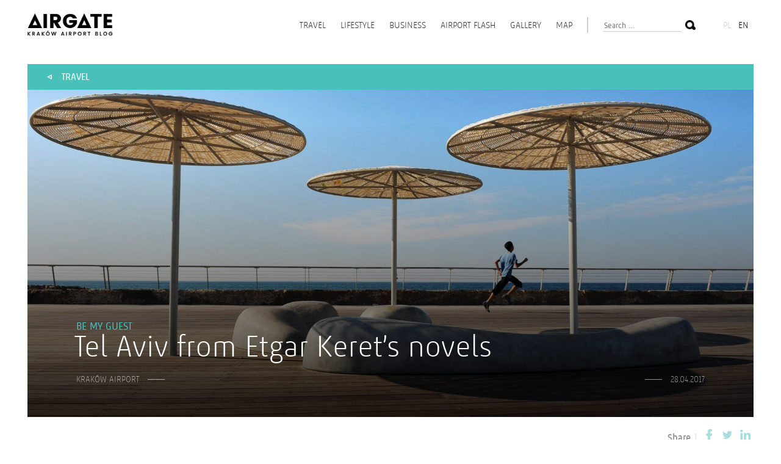

--- FILE ---
content_type: text/html; charset=UTF-8
request_url: https://krakowairport.pl/blog/en/tel-awiw-z-opowiesci-etgara-kereta/
body_size: 10459
content:
<!doctype html>
<html lang="en-US">

<head>
    <link rel="icon" href="https://krakowairport.pl/blog/wp-content/themes/blog/favicon.ico" type="image/x-icon" />
    <meta charset="UTF-8">
    <meta name="viewport" content="width=device-width, initial-scale=1">
    <link rel="profile" href="http://gmpg.org/xfn/11">

    <link href="https://fonts.googleapis.com/css?family=Poppins:300,500,700&amp;subset=latin-ext" rel="stylesheet">

    <link rel="stylesheet" href="https://krakowairport.pl/blog/wp-content/themes/blog/css/slick.css" />
    <link rel="stylesheet" href="https://krakowairport.pl/blog/wp-content/themes/blog/css/style.css" />

    <title>Tel Aviv from Etgar Keret’s novels &#8211; Kraków Airport Blog</title>
<meta name='robots' content='max-image-preview:large' />
	<style>img:is([sizes="auto" i], [sizes^="auto," i]) { contain-intrinsic-size: 3000px 1500px }</style>
	<link rel="alternate" type="application/rss+xml" title="Kraków Airport Blog &raquo; Feed" href="https://krakowairport.pl/blog/en/feed/" />
<link rel="alternate" type="application/rss+xml" title="Kraków Airport Blog &raquo; Comments Feed" href="https://krakowairport.pl/blog/en/comments/feed/" />
<link rel="alternate" type="application/rss+xml" title="Kraków Airport Blog &raquo; Tel Aviv from Etgar Keret’s novels Comments Feed" href="https://krakowairport.pl/blog/en/tel-awiw-z-opowiesci-etgara-kereta/feed/" />
<script type="text/javascript">
/* <![CDATA[ */
window._wpemojiSettings = {"baseUrl":"https:\/\/s.w.org\/images\/core\/emoji\/16.0.1\/72x72\/","ext":".png","svgUrl":"https:\/\/s.w.org\/images\/core\/emoji\/16.0.1\/svg\/","svgExt":".svg","source":{"concatemoji":"https:\/\/krakowairport.pl\/blog\/wp-includes\/js\/wp-emoji-release.min.js?ver=6.8.3"}};
/*! This file is auto-generated */
!function(s,n){var o,i,e;function c(e){try{var t={supportTests:e,timestamp:(new Date).valueOf()};sessionStorage.setItem(o,JSON.stringify(t))}catch(e){}}function p(e,t,n){e.clearRect(0,0,e.canvas.width,e.canvas.height),e.fillText(t,0,0);var t=new Uint32Array(e.getImageData(0,0,e.canvas.width,e.canvas.height).data),a=(e.clearRect(0,0,e.canvas.width,e.canvas.height),e.fillText(n,0,0),new Uint32Array(e.getImageData(0,0,e.canvas.width,e.canvas.height).data));return t.every(function(e,t){return e===a[t]})}function u(e,t){e.clearRect(0,0,e.canvas.width,e.canvas.height),e.fillText(t,0,0);for(var n=e.getImageData(16,16,1,1),a=0;a<n.data.length;a++)if(0!==n.data[a])return!1;return!0}function f(e,t,n,a){switch(t){case"flag":return n(e,"\ud83c\udff3\ufe0f\u200d\u26a7\ufe0f","\ud83c\udff3\ufe0f\u200b\u26a7\ufe0f")?!1:!n(e,"\ud83c\udde8\ud83c\uddf6","\ud83c\udde8\u200b\ud83c\uddf6")&&!n(e,"\ud83c\udff4\udb40\udc67\udb40\udc62\udb40\udc65\udb40\udc6e\udb40\udc67\udb40\udc7f","\ud83c\udff4\u200b\udb40\udc67\u200b\udb40\udc62\u200b\udb40\udc65\u200b\udb40\udc6e\u200b\udb40\udc67\u200b\udb40\udc7f");case"emoji":return!a(e,"\ud83e\udedf")}return!1}function g(e,t,n,a){var r="undefined"!=typeof WorkerGlobalScope&&self instanceof WorkerGlobalScope?new OffscreenCanvas(300,150):s.createElement("canvas"),o=r.getContext("2d",{willReadFrequently:!0}),i=(o.textBaseline="top",o.font="600 32px Arial",{});return e.forEach(function(e){i[e]=t(o,e,n,a)}),i}function t(e){var t=s.createElement("script");t.src=e,t.defer=!0,s.head.appendChild(t)}"undefined"!=typeof Promise&&(o="wpEmojiSettingsSupports",i=["flag","emoji"],n.supports={everything:!0,everythingExceptFlag:!0},e=new Promise(function(e){s.addEventListener("DOMContentLoaded",e,{once:!0})}),new Promise(function(t){var n=function(){try{var e=JSON.parse(sessionStorage.getItem(o));if("object"==typeof e&&"number"==typeof e.timestamp&&(new Date).valueOf()<e.timestamp+604800&&"object"==typeof e.supportTests)return e.supportTests}catch(e){}return null}();if(!n){if("undefined"!=typeof Worker&&"undefined"!=typeof OffscreenCanvas&&"undefined"!=typeof URL&&URL.createObjectURL&&"undefined"!=typeof Blob)try{var e="postMessage("+g.toString()+"("+[JSON.stringify(i),f.toString(),p.toString(),u.toString()].join(",")+"));",a=new Blob([e],{type:"text/javascript"}),r=new Worker(URL.createObjectURL(a),{name:"wpTestEmojiSupports"});return void(r.onmessage=function(e){c(n=e.data),r.terminate(),t(n)})}catch(e){}c(n=g(i,f,p,u))}t(n)}).then(function(e){for(var t in e)n.supports[t]=e[t],n.supports.everything=n.supports.everything&&n.supports[t],"flag"!==t&&(n.supports.everythingExceptFlag=n.supports.everythingExceptFlag&&n.supports[t]);n.supports.everythingExceptFlag=n.supports.everythingExceptFlag&&!n.supports.flag,n.DOMReady=!1,n.readyCallback=function(){n.DOMReady=!0}}).then(function(){return e}).then(function(){var e;n.supports.everything||(n.readyCallback(),(e=n.source||{}).concatemoji?t(e.concatemoji):e.wpemoji&&e.twemoji&&(t(e.twemoji),t(e.wpemoji)))}))}((window,document),window._wpemojiSettings);
/* ]]> */
</script>
<style id='wp-emoji-styles-inline-css' type='text/css'>

	img.wp-smiley, img.emoji {
		display: inline !important;
		border: none !important;
		box-shadow: none !important;
		height: 1em !important;
		width: 1em !important;
		margin: 0 0.07em !important;
		vertical-align: -0.1em !important;
		background: none !important;
		padding: 0 !important;
	}
</style>
<link rel='stylesheet' id='wp-block-library-css' href='https://krakowairport.pl/blog/wp-includes/css/dist/block-library/style.min.css?ver=6.8.3' type='text/css' media='all' />
<style id='classic-theme-styles-inline-css' type='text/css'>
/*! This file is auto-generated */
.wp-block-button__link{color:#fff;background-color:#32373c;border-radius:9999px;box-shadow:none;text-decoration:none;padding:calc(.667em + 2px) calc(1.333em + 2px);font-size:1.125em}.wp-block-file__button{background:#32373c;color:#fff;text-decoration:none}
</style>
<style id='global-styles-inline-css' type='text/css'>
:root{--wp--preset--aspect-ratio--square: 1;--wp--preset--aspect-ratio--4-3: 4/3;--wp--preset--aspect-ratio--3-4: 3/4;--wp--preset--aspect-ratio--3-2: 3/2;--wp--preset--aspect-ratio--2-3: 2/3;--wp--preset--aspect-ratio--16-9: 16/9;--wp--preset--aspect-ratio--9-16: 9/16;--wp--preset--color--black: #000000;--wp--preset--color--cyan-bluish-gray: #abb8c3;--wp--preset--color--white: #ffffff;--wp--preset--color--pale-pink: #f78da7;--wp--preset--color--vivid-red: #cf2e2e;--wp--preset--color--luminous-vivid-orange: #ff6900;--wp--preset--color--luminous-vivid-amber: #fcb900;--wp--preset--color--light-green-cyan: #7bdcb5;--wp--preset--color--vivid-green-cyan: #00d084;--wp--preset--color--pale-cyan-blue: #8ed1fc;--wp--preset--color--vivid-cyan-blue: #0693e3;--wp--preset--color--vivid-purple: #9b51e0;--wp--preset--gradient--vivid-cyan-blue-to-vivid-purple: linear-gradient(135deg,rgba(6,147,227,1) 0%,rgb(155,81,224) 100%);--wp--preset--gradient--light-green-cyan-to-vivid-green-cyan: linear-gradient(135deg,rgb(122,220,180) 0%,rgb(0,208,130) 100%);--wp--preset--gradient--luminous-vivid-amber-to-luminous-vivid-orange: linear-gradient(135deg,rgba(252,185,0,1) 0%,rgba(255,105,0,1) 100%);--wp--preset--gradient--luminous-vivid-orange-to-vivid-red: linear-gradient(135deg,rgba(255,105,0,1) 0%,rgb(207,46,46) 100%);--wp--preset--gradient--very-light-gray-to-cyan-bluish-gray: linear-gradient(135deg,rgb(238,238,238) 0%,rgb(169,184,195) 100%);--wp--preset--gradient--cool-to-warm-spectrum: linear-gradient(135deg,rgb(74,234,220) 0%,rgb(151,120,209) 20%,rgb(207,42,186) 40%,rgb(238,44,130) 60%,rgb(251,105,98) 80%,rgb(254,248,76) 100%);--wp--preset--gradient--blush-light-purple: linear-gradient(135deg,rgb(255,206,236) 0%,rgb(152,150,240) 100%);--wp--preset--gradient--blush-bordeaux: linear-gradient(135deg,rgb(254,205,165) 0%,rgb(254,45,45) 50%,rgb(107,0,62) 100%);--wp--preset--gradient--luminous-dusk: linear-gradient(135deg,rgb(255,203,112) 0%,rgb(199,81,192) 50%,rgb(65,88,208) 100%);--wp--preset--gradient--pale-ocean: linear-gradient(135deg,rgb(255,245,203) 0%,rgb(182,227,212) 50%,rgb(51,167,181) 100%);--wp--preset--gradient--electric-grass: linear-gradient(135deg,rgb(202,248,128) 0%,rgb(113,206,126) 100%);--wp--preset--gradient--midnight: linear-gradient(135deg,rgb(2,3,129) 0%,rgb(40,116,252) 100%);--wp--preset--font-size--small: 13px;--wp--preset--font-size--medium: 20px;--wp--preset--font-size--large: 36px;--wp--preset--font-size--x-large: 42px;--wp--preset--spacing--20: 0.44rem;--wp--preset--spacing--30: 0.67rem;--wp--preset--spacing--40: 1rem;--wp--preset--spacing--50: 1.5rem;--wp--preset--spacing--60: 2.25rem;--wp--preset--spacing--70: 3.38rem;--wp--preset--spacing--80: 5.06rem;--wp--preset--shadow--natural: 6px 6px 9px rgba(0, 0, 0, 0.2);--wp--preset--shadow--deep: 12px 12px 50px rgba(0, 0, 0, 0.4);--wp--preset--shadow--sharp: 6px 6px 0px rgba(0, 0, 0, 0.2);--wp--preset--shadow--outlined: 6px 6px 0px -3px rgba(255, 255, 255, 1), 6px 6px rgba(0, 0, 0, 1);--wp--preset--shadow--crisp: 6px 6px 0px rgba(0, 0, 0, 1);}:where(.is-layout-flex){gap: 0.5em;}:where(.is-layout-grid){gap: 0.5em;}body .is-layout-flex{display: flex;}.is-layout-flex{flex-wrap: wrap;align-items: center;}.is-layout-flex > :is(*, div){margin: 0;}body .is-layout-grid{display: grid;}.is-layout-grid > :is(*, div){margin: 0;}:where(.wp-block-columns.is-layout-flex){gap: 2em;}:where(.wp-block-columns.is-layout-grid){gap: 2em;}:where(.wp-block-post-template.is-layout-flex){gap: 1.25em;}:where(.wp-block-post-template.is-layout-grid){gap: 1.25em;}.has-black-color{color: var(--wp--preset--color--black) !important;}.has-cyan-bluish-gray-color{color: var(--wp--preset--color--cyan-bluish-gray) !important;}.has-white-color{color: var(--wp--preset--color--white) !important;}.has-pale-pink-color{color: var(--wp--preset--color--pale-pink) !important;}.has-vivid-red-color{color: var(--wp--preset--color--vivid-red) !important;}.has-luminous-vivid-orange-color{color: var(--wp--preset--color--luminous-vivid-orange) !important;}.has-luminous-vivid-amber-color{color: var(--wp--preset--color--luminous-vivid-amber) !important;}.has-light-green-cyan-color{color: var(--wp--preset--color--light-green-cyan) !important;}.has-vivid-green-cyan-color{color: var(--wp--preset--color--vivid-green-cyan) !important;}.has-pale-cyan-blue-color{color: var(--wp--preset--color--pale-cyan-blue) !important;}.has-vivid-cyan-blue-color{color: var(--wp--preset--color--vivid-cyan-blue) !important;}.has-vivid-purple-color{color: var(--wp--preset--color--vivid-purple) !important;}.has-black-background-color{background-color: var(--wp--preset--color--black) !important;}.has-cyan-bluish-gray-background-color{background-color: var(--wp--preset--color--cyan-bluish-gray) !important;}.has-white-background-color{background-color: var(--wp--preset--color--white) !important;}.has-pale-pink-background-color{background-color: var(--wp--preset--color--pale-pink) !important;}.has-vivid-red-background-color{background-color: var(--wp--preset--color--vivid-red) !important;}.has-luminous-vivid-orange-background-color{background-color: var(--wp--preset--color--luminous-vivid-orange) !important;}.has-luminous-vivid-amber-background-color{background-color: var(--wp--preset--color--luminous-vivid-amber) !important;}.has-light-green-cyan-background-color{background-color: var(--wp--preset--color--light-green-cyan) !important;}.has-vivid-green-cyan-background-color{background-color: var(--wp--preset--color--vivid-green-cyan) !important;}.has-pale-cyan-blue-background-color{background-color: var(--wp--preset--color--pale-cyan-blue) !important;}.has-vivid-cyan-blue-background-color{background-color: var(--wp--preset--color--vivid-cyan-blue) !important;}.has-vivid-purple-background-color{background-color: var(--wp--preset--color--vivid-purple) !important;}.has-black-border-color{border-color: var(--wp--preset--color--black) !important;}.has-cyan-bluish-gray-border-color{border-color: var(--wp--preset--color--cyan-bluish-gray) !important;}.has-white-border-color{border-color: var(--wp--preset--color--white) !important;}.has-pale-pink-border-color{border-color: var(--wp--preset--color--pale-pink) !important;}.has-vivid-red-border-color{border-color: var(--wp--preset--color--vivid-red) !important;}.has-luminous-vivid-orange-border-color{border-color: var(--wp--preset--color--luminous-vivid-orange) !important;}.has-luminous-vivid-amber-border-color{border-color: var(--wp--preset--color--luminous-vivid-amber) !important;}.has-light-green-cyan-border-color{border-color: var(--wp--preset--color--light-green-cyan) !important;}.has-vivid-green-cyan-border-color{border-color: var(--wp--preset--color--vivid-green-cyan) !important;}.has-pale-cyan-blue-border-color{border-color: var(--wp--preset--color--pale-cyan-blue) !important;}.has-vivid-cyan-blue-border-color{border-color: var(--wp--preset--color--vivid-cyan-blue) !important;}.has-vivid-purple-border-color{border-color: var(--wp--preset--color--vivid-purple) !important;}.has-vivid-cyan-blue-to-vivid-purple-gradient-background{background: var(--wp--preset--gradient--vivid-cyan-blue-to-vivid-purple) !important;}.has-light-green-cyan-to-vivid-green-cyan-gradient-background{background: var(--wp--preset--gradient--light-green-cyan-to-vivid-green-cyan) !important;}.has-luminous-vivid-amber-to-luminous-vivid-orange-gradient-background{background: var(--wp--preset--gradient--luminous-vivid-amber-to-luminous-vivid-orange) !important;}.has-luminous-vivid-orange-to-vivid-red-gradient-background{background: var(--wp--preset--gradient--luminous-vivid-orange-to-vivid-red) !important;}.has-very-light-gray-to-cyan-bluish-gray-gradient-background{background: var(--wp--preset--gradient--very-light-gray-to-cyan-bluish-gray) !important;}.has-cool-to-warm-spectrum-gradient-background{background: var(--wp--preset--gradient--cool-to-warm-spectrum) !important;}.has-blush-light-purple-gradient-background{background: var(--wp--preset--gradient--blush-light-purple) !important;}.has-blush-bordeaux-gradient-background{background: var(--wp--preset--gradient--blush-bordeaux) !important;}.has-luminous-dusk-gradient-background{background: var(--wp--preset--gradient--luminous-dusk) !important;}.has-pale-ocean-gradient-background{background: var(--wp--preset--gradient--pale-ocean) !important;}.has-electric-grass-gradient-background{background: var(--wp--preset--gradient--electric-grass) !important;}.has-midnight-gradient-background{background: var(--wp--preset--gradient--midnight) !important;}.has-small-font-size{font-size: var(--wp--preset--font-size--small) !important;}.has-medium-font-size{font-size: var(--wp--preset--font-size--medium) !important;}.has-large-font-size{font-size: var(--wp--preset--font-size--large) !important;}.has-x-large-font-size{font-size: var(--wp--preset--font-size--x-large) !important;}
:where(.wp-block-post-template.is-layout-flex){gap: 1.25em;}:where(.wp-block-post-template.is-layout-grid){gap: 1.25em;}
:where(.wp-block-columns.is-layout-flex){gap: 2em;}:where(.wp-block-columns.is-layout-grid){gap: 2em;}
:root :where(.wp-block-pullquote){font-size: 1.5em;line-height: 1.6;}
</style>
<link rel='stylesheet' id='cpsh-shortcodes-css' href='https://krakowairport.pl/blog/wp-content/plugins/column-shortcodes//assets/css/shortcodes.css?ver=1.0.1' type='text/css' media='all' />
<link rel='stylesheet' id='blog-style-css' href='https://krakowairport.pl/blog/wp-content/themes/blog/style.css?ver=6.8.3' type='text/css' media='all' />
<link rel="https://api.w.org/" href="https://krakowairport.pl/blog/en/wp-json/" /><link rel="alternate" title="JSON" type="application/json" href="https://krakowairport.pl/blog/en/wp-json/wp/v2/posts/217" /><link rel="EditURI" type="application/rsd+xml" title="RSD" href="https://krakowairport.pl/blog/xmlrpc.php?rsd" />
<meta name="generator" content="WordPress 6.8.3" />
<link rel="canonical" href="https://krakowairport.pl/blog/en/tel-awiw-z-opowiesci-etgara-kereta/" />
<link rel='shortlink' href='https://krakowairport.pl/blog/en/?p=217' />
<link rel="alternate" title="oEmbed (JSON)" type="application/json+oembed" href="https://krakowairport.pl/blog/en/wp-json/oembed/1.0/embed?url=https%3A%2F%2Fkrakowairport.pl%2Fblog%2Fen%2Ftel-awiw-z-opowiesci-etgara-kereta%2F" />
<link rel="alternate" title="oEmbed (XML)" type="text/xml+oembed" href="https://krakowairport.pl/blog/en/wp-json/oembed/1.0/embed?url=https%3A%2F%2Fkrakowairport.pl%2Fblog%2Fen%2Ftel-awiw-z-opowiesci-etgara-kereta%2F&#038;format=xml" />
<style type="text/css">
.qtranxs_flag_pl {background-image: url(https://krakowairport.pl/blog/wp-content/plugins/qtranslate-xt/flags/pl.png); background-repeat: no-repeat;}
.qtranxs_flag_en {background-image: url(https://krakowairport.pl/blog/wp-content/plugins/qtranslate-xt/flags/gb.png); background-repeat: no-repeat;}
</style>
<link hreflang="pl" href="https://krakowairport.pl/blog/pl/tel-awiw-z-opowiesci-etgara-kereta/" rel="alternate" />
<link hreflang="en" href="https://krakowairport.pl/blog/en/tel-awiw-z-opowiesci-etgara-kereta/" rel="alternate" />
<link hreflang="x-default" href="https://krakowairport.pl/blog/tel-awiw-z-opowiesci-etgara-kereta/" rel="alternate" />
<meta name="generator" content="qTranslate-XT 3.11.0.dev.0" />
<link rel="pingback" href="https://krakowairport.pl/blog/xmlrpc.php">
                        <meta property="og:image" content="https://krakowairport.pl/blog/wp-content/uploads/2017/08/tel-awiw-1-e1503925991966.jpg" />
        
    
    <!-- Begin Inspectlet Embed Code -->
    <!-- <script type="text/javascript" id="inspectletjs">
        (function() {
            window.__insp = window.__insp || [];
            __insp.push(['wid', 1360740654]);
            var ldinsp = function() {
                if (typeof window.__inspld != "undefined") return;
                window.__inspld = 1;
                var insp = document.createElement('script');
                insp.type = 'text/javascript';
                insp.async = true;
                insp.id = "inspsync";
                insp.src = ('https:' == document.location.protocol ? 'https' : 'http') + '://cdn.inspectlet.com/inspectlet.js?wid=1360740654&r=' + Math.floor(new Date().getTime() / 3600000);
                var x = document.getElementsByTagName('script')[0];
                x.parentNode.insertBefore(insp, x);
            };
            setTimeout(ldinsp, 0);
        })();
    </script> -->
    <!-- End Inspectlet Embed Code -->
    <!-- Google tag (gtag.js) --> <script async src="https://www.googletagmanager.com/gtag/js?id=G-WJ59FL2LM4"></script> <script> window.dataLayer = window.dataLayer || []; function gtag(){dataLayer.push(arguments);} gtag('js', new Date()); gtag('config', 'G-WJ59FL2LM4'); </script>
</head>

<body class="wp-singular post-template post-template-template-post-people post-template-template-post-people-php single single-post postid-217 single-format-standard wp-theme-blog">

    
    <div class="topBar">
        <div class="containerOuter">
            <a href="https://krakowairport.pl/blog" class="logo"><img src="https://krakowairport.pl/blog/wp-content/themes/blog/img/logo.png" alt="Krakow Airport Blog" /></a>

            <span class="menuToggle">
                <span></span>
                <span></span>
                <span></span>
            </span>
            <div class="naviRight">
                <img src="https://krakowairport.pl/blog/wp-content/themes/blog/img/closeMenu.png" alt="Zamknij menu" class="closeMenu" />
                <nav id="site-navigation" class="main-navigation" role="navigation">
                    <div class="menu-menu-glowne-container">
                        <div class="menu-menu-1-container"><ul id="menu-menu-1" class="menu"><li id="menu-item-97" class="menu-item menu-item-type-taxonomy menu-item-object-category current-post-ancestor current-menu-parent current-post-parent menu-item-97"><a href="https://krakowairport.pl/blog/en/category/podroze/">Travel</a></li>
<li id="menu-item-98" class="menu-item menu-item-type-taxonomy menu-item-object-category menu-item-98"><a href="https://krakowairport.pl/blog/en/category/styl-zycia/">Lifestyle</a></li>
<li id="menu-item-100" class="menu-item menu-item-type-taxonomy menu-item-object-category menu-item-100"><a href="https://krakowairport.pl/blog/en/category/biznes/">Business</a></li>
<li id="menu-item-99" class="menu-item menu-item-type-taxonomy menu-item-object-category menu-item-99"><a href="https://krakowairport.pl/blog/en/category/airport-flash/">Airport Flash</a></li>
<li id="menu-item-368" class="menu-item menu-item-type-post_type menu-item-object-page menu-item-368"><a href="https://krakowairport.pl/blog/en/galeria/">Gallery</a></li>
<li id="menu-item-55" class="menu-item menu-item-type-post_type menu-item-object-page menu-item-55"><a href="https://krakowairport.pl/blog/en/mapa/">Map</a></li>
</ul></div>                    </div>
                </nav>
                <div class="topSearch">
                    <section id="search-3" class="widget widget_search"><form role="search" method="get" class="search-form" action="https://krakowairport.pl/blog/en/">
				<label>
					<span class="screen-reader-text">Search for:</span>
					<input type="search" class="search-field" placeholder="Search &hellip;" value="" name="s" />
				</label>
				<input type="submit" class="search-submit" value="Search" />
			</form></section><section id="qtranslate-2" class="widget qtranxs_widget">
<ul class="language-chooser language-chooser-custom qtranxs_language_chooser" id="qtranslate-2-chooser">
<li class="language-chooser-item language-chooser-item-pl"><a href="https://krakowairport.pl/blog/pl/tel-awiw-z-opowiesci-etgara-kereta/" title="Polski (pl)">pl</a></li>
<li class="language-chooser-item language-chooser-item-en active"><a href="https://krakowairport.pl/blog/en/tel-awiw-z-opowiesci-etgara-kereta/" title="English (en)">en</a></li>
</ul><div class="qtranxs_widget_end"></div>
</section>                </div>
            </div>
        </div>
    </div>

    <div class="siteContent">


<div class="containerOuter sliderOuter aqua">
	
		<div class="backLink aqua">
			<a href="https://krakowairport.pl/blog/en/category/podroze/">Travel</a>
		</div>

		<header class="postHeader  aqua" style="background-image: url(https://krakowairport.pl/blog/wp-content/uploads/2017/08/tel-awiw-1-e1503925991966.jpg)">
			<div class="postBgCover"></div>
			<div class="container">
				<h1>
					<span class="tags">
			            <a href="https://krakowairport.pl/blog/en/category/podroze/czuj-sie-jak-u-siebie/">Be my guest</a>
			        </span>
					Tel Aviv from Etgar Keret’s novels				</h1>

				<div class="postInfo">
					<span class="author">Kraków Airport</span>
					<span class="date">28.04.2017</span>
				</div>
			</div>
		</header>
		<div class="shareButtons">
			<span>Share</span>
		    		    <img src="https://krakowairport.pl/blog/wp-content/themes/blog/img/icon_share_fb_aqua.png" alt="Facebook" onclick="window.open('https://www.facebook.com/sharer/sharer.php?u='+encodeURIComponent('https://krakowairport.pl/blog/en/tel-awiw-z-opowiesci-etgara-kereta'),'facebook-share-dialog','width=626,height=436'); return false;">

		    <img src="https://krakowairport.pl/blog/wp-content/themes/blog/img/icon_share_tw_aqua.png" alt="Share on Twitter" onclick="javascript:window.open('https://twitter.com/share?text=&amp;url=https://krakowairport.pl/blog/en/tel-awiw-z-opowiesci-etgara-kereta','Twitter-dialog','width=626,height=436'); return false;">

			<img src="https://krakowairport.pl/blog/wp-content/themes/blog/img/icon_share_ld_aqua.png" alt="Share on Linkedin" onclick="javascript:window.open('http://www.linkedin.com/shareArticle?mini=true&url='+encodeURIComponent('https://krakowairport.pl/blog/en/tel-awiw-z-opowiesci-etgara-kereta')+'&title='+encodeURIComponent('Tel Aviv from Etgar Keret’s novels')+'&summary='+encodeURIComponent('Tel Aviv from Etgar Keret’s novels')+'&source=krakowairport.pl/blog','Linkedin-dialog','width=626,height=436'); return false;">
		</div>

		<div class="container">
			<article class="postContent aqua">
				<div class="contentBlock"><h2>This multicultural and bustling metropolis is the background for most of his short stories, including story of his own life. How does Etgar Keret perceive Tel Aviv?</h2>
<p>One thing is certain, we will not find indolence typical for most Mediterranean metropolises – it’s a busy city that never sleeps. With its modern architecture and eclectic mixture of religions and cultures, Tel Aviv resembles a great collection of brilliant short stories – like those from Keret’s books. <div class='content-column one_half'><figure id="attachment_219" aria-describedby="caption-attachment-219" style="width: 702px" class="wp-caption alignnone"><img fetchpriority="high" decoding="async" class="wp-image-219" src="http://krakowairport.pl/blog/wp-content/uploads/2017/08/tel-awiw-1-458x328.jpeg" alt="" width="702" height="1053" srcset="https://krakowairport.pl/blog/wp-content/uploads/2017/08/tel-awiw-1-200x300.jpeg 200w, https://krakowairport.pl/blog/wp-content/uploads/2017/08/tel-awiw-1-768x1152.jpeg 768w, https://krakowairport.pl/blog/wp-content/uploads/2017/08/tel-awiw-1-1280x1920.jpeg 1280w" sizes="(max-width: 702px) 100vw, 702px" /><figcaption id="caption-attachment-219" class="wp-caption-text">Foto: Beowulf Sheehan</figcaption></figure></div> <div class='content-column one_half last_column'><img decoding="async" class="alignnone wp-image-222" src="http://krakowairport.pl/blog/wp-content/uploads/2017/08/tel-awiw-3-458x328.jpg" alt="" width="702" height="1053" srcset="https://krakowairport.pl/blog/wp-content/uploads/2017/08/tel-awiw-3-200x300.jpg 200w, https://krakowairport.pl/blog/wp-content/uploads/2017/08/tel-awiw-3-768x1152.jpg 768w, https://krakowairport.pl/blog/wp-content/uploads/2017/08/tel-awiw-3-1280x1920.jpg 1280w" sizes="(max-width: 702px) 100vw, 702px" /></div><div class='clear_column'></div></p>
</div>					<div class="contentBlock"><h3>A scandalous man from Tel Aviv</h3>
<p><div class='content-column one_half'>The writer comes from a family of Jewish emigrants who fled to Israel from the war-torn Poland in the forties. He was born in Ramat Ganie, one of the districts of Tel Aviv, where he spent his childhood and did mandatory military service. Keret started writing at age 24, shortly after his best friend’s suicide. A year later, he published his first collection of short stories “Pipelines”, soon followed by two more, “Missing Kissinger” and “Pizzeria Kamikaze”, which brought him international fame. He expressed his love to the city in “Tel Aviv Noir” (belonging to the series of urban anthologies).</div> <div class='content-column one_half last_column'>His editorial work and choice of authors and stories led to the creation of one of the most intimate and gripping portraits of the city. He is often called “a scandalous man from Tel Aviv” due to his uncompromising style, bold views, and open criticism of the Israeli government. His short stories are based on everyday events intertwined with surrealistic visions, whereas his characters possess supernatural abilities and experience situations that do not happen to ordinary mortals – with all of these fantastic ideas starting in the hometown of the writer.</div><div class='clear_column'></div></p>
</div>					<div class="contentBlock"><h3>What is Keret’s Tel Aviv like?</h3>
<p><div class='content-column one_half'>With its multicultural community, this seaside metropolis is considered one of the most liberal Israeli cities. It is a cultural and economic centre of the country and due to a high level of wealth and prices, media often call it a “bubble”.</div><div class='content-column one_half last_column'>Nevertheless, Edgar Keret sees this as a great asset. He believes that no Israeli city equals Tel Aviv in the number of various religions, views, emotions, and events. There is always something going on there – and this kind of intensiveness can be felt in Keret’s every story.</div><div class='clear_column'></div> <img decoding="async" class="alignnone wp-image-221 size-poziomy-panorama" src="http://krakowairport.pl/blog/wp-content/uploads/2017/08/tel-awiw-2-1450x401.jpg" alt="" width="1450" height="401" /></p>
</div>					<div class="contentBlock"><h3>The best coffee in the city</h3>
<p><div class='content-column one_half'>Keret himself prefers to live in a quiet neighbourhood known as “The Old North”. Despite its name, the buildings there are rather modern – although they may be considered historical for Tel Aviv, which was founded at the beginning of the 20th century. This is especially true for the “White City”, which is a group of buildings built in the Bauhaus style by pre-war Jewish architects. Tel Aviv may also pride itself on having one the largest conglomeration of modern buildings, with some of which being true gems of the International Style proclaimed by Le Corbusier. “The Old North” is also full of charming streets, stores, and cafes.</div><div class='content-column one_half last_column'>At Ben Yehuda we can find the writer’s favourite “Cafe Marsand” with an original interior from the 50s, while at Basel Street we can visit his favourite bookstore run by the booklover Haim Taler.And when we truly start longing for peace and solitude, it’s enough that we follow the footsteps of Keret and go to the beach, which can be reached on foot from the old part of Tel Aviv. However, closeness to the sea has more of a symbolic value for the writer. He claims that the sight of waves helps him look at problems from a distance and find balance in life. Because, in the end, every problem seems small when compared to the vastness of the great water.</div><div class='clear_column'></div></p>
</div>					
				
							</article>

			

<div class="postLocalizationOuter">
    <div class="postLocalization">
        <div id="postMap" class="postMap"></div>
        <div class="postLocContent">
            <div class="flexRow">
                <div class="large_field">
                    <strong>Connection</strong>
                    EL-AL-ISRAEL AIRLINES, Ryanair                </div>
                <div class="small_field">
                    <strong>Travel time</strong>
                    3h 45min                </div>
                <div class="large_field">
                    <strong>Nearest flights</strong>
                    <a href="http://www.krakowairport.pl/pl/pasazer,c70/informacje-o-lotach,c71/rozklad-rejsow-regularnych,a181.html?airpid=166" target="_blank">See schedule »</a>
                </div>


                <div class="large_field">
                    <strong>Currency</strong>
                    New shekel (ILS)                </div>
                <div class="small_field">
                    <strong>Language</strong>
                    Hebrew, Arabic                </div>
                <div class="large_field">
                    <strong>Documents</strong>
                    Passport                </div>


                                    <div class="full_field">
                        <strong>Drive</strong>
                        The train leaves every 30 minut from Terminal 3 -  the ticket costs 15 ILS, Taxi to the city centre costs around 150 ILS.                    </div>
                
                <div class="full_field monthsTable">
                    <strong class="monthLegend">
                        Weather                        <span class="legendDesc">
                            the best months to visit                        </span>
                    </strong>
                    <div class="weatherRow">
                                                                            
                            <div class="weatherCol">
                                                                <p class="wMonth ">
                                    I                                            
                                </p>
                                <p class="wTemp">18&#176;C</p>
                            </div>
                                                    
                            <div class="weatherCol">
                                                                <p class="wMonth ">
                                    II                                            
                                </p>
                                <p class="wTemp">19&#176;C</p>
                            </div>
                                                    
                            <div class="weatherCol">
                                                                <p class="wMonth ">
                                    III                                            
                                </p>
                                <p class="wTemp">22&#176;C</p>
                            </div>
                                                    
                            <div class="weatherCol">
                                                                <p class="wMonth bestMonth">
                                    IV                                            
                                </p>
                                <p class="wTemp">26&#176;C</p>
                            </div>
                                                    
                            <div class="weatherCol">
                                                                <p class="wMonth bestMonth">
                                    V                                            
                                </p>
                                <p class="wTemp">29&#176;C</p>
                            </div>
                                                    
                            <div class="weatherCol">
                                                                <p class="wMonth ">
                                    VI                                            
                                </p>
                                <p class="wTemp">31&#176;C</p>
                            </div>
                                                    
                            <div class="weatherCol">
                                                                <p class="wMonth ">
                                    VII                                            
                                </p>
                                <p class="wTemp">33&#176;C</p>
                            </div>
                                                    
                            <div class="weatherCol">
                                                                <p class="wMonth ">
                                    VIII                                            
                                </p>
                                <p class="wTemp">33&#176;C</p>
                            </div>
                                                    
                            <div class="weatherCol">
                                                                <p class="wMonth bestMonth">
                                    IX                                            
                                </p>
                                <p class="wTemp">32&#176;C</p>
                            </div>
                                                    
                            <div class="weatherCol">
                                                                <p class="wMonth bestMonth">
                                    X                                            
                                </p>
                                <p class="wTemp">29&#176;C</p>
                            </div>
                                                    
                            <div class="weatherCol">
                                                                <p class="wMonth ">
                                    XI                                            
                                </p>
                                <p class="wTemp">25&#176;C</p>
                            </div>
                                                    
                            <div class="weatherCol">
                                                                <p class="wMonth ">
                                    XII                                            
                                </p>
                                <p class="wTemp">20&#176;C</p>
                            </div>
                                            </div>
                </div>
            </div>
        </div>
    </div>
</div>

<script>
  function initMap() {
    getLat = parseFloat( 32.365697 );
    getLng = parseFloat(  34.754612 );
    var uluru = {lat: getLat, lng: getLng};
    var map = new google.maps.Map(document.getElementById('postMap'), {
      zoom: 3,
      center: uluru,
      styles: [{"featureType":"water","elementType":"geometry.fill","stylers":[{"color":"#d3d3d3"}]},{"featureType":"transit","stylers":[{"color":"#808080"},{"visibility":"off"}]},{"featureType":"road.highway","elementType":"geometry.stroke","stylers":[{"visibility":"on"},{"color":"#b3b3b3"}]},{"featureType":"road.highway","elementType":"geometry.fill","stylers":[{"color":"#ffffff"}]},{"featureType":"road.local","elementType":"geometry.fill","stylers":[{"visibility":"on"},{"color":"#ffffff"},{"weight":1.8}]},{"featureType":"road.local","elementType":"geometry.stroke","stylers":[{"color":"#d7d7d7"}]},{"featureType":"poi","elementType":"geometry.fill","stylers":[{"visibility":"on"},{"color":"#ebebeb"}]},{"featureType":"administrative","elementType":"geometry","stylers":[{"color":"#a7a7a7"}]},{"featureType":"road.arterial","elementType":"geometry.fill","stylers":[{"color":"#ffffff"}]},{"featureType":"road.arterial","elementType":"geometry.fill","stylers":[{"color":"#ffffff"}]},{"featureType":"landscape","elementType":"geometry.fill","stylers":[{"visibility":"on"},{"color":"#efefef"}]},{"featureType":"road","elementType":"labels.text.fill","stylers":[{"color":"#696969"}]},{"featureType":"administrative","elementType":"labels.text.fill","stylers":[{"visibility":"on"},{"color":"#737373"}]},{"featureType":"poi","elementType":"labels.icon","stylers":[{"visibility":"off"}]},{"featureType":"poi","elementType":"labels","stylers":[{"visibility":"off"}]},{"featureType":"road.arterial","elementType":"geometry.stroke","stylers":[{"color":"#d6d6d6"}]},{"featureType":"road","elementType":"labels.icon","stylers":[{"visibility":"off"}]},{},{"featureType":"poi","elementType":"geometry.fill","stylers":[{"color":"#dadada"}]}]
    });
    var marker = new google.maps.Marker({
      position: uluru,
      map: map,
      icon: 'https://krakowairport.pl/blog/wp-content/themes/blog/img/mapCursorSmall.png',
    });
  }
</script>		</div>
	</div>




    
</div>

<footer class="footer">
    <div class="containerOuter">
        <div class="container flexRow">
            <div><a href="http://krakowairport.pl" target="_blank"><img src="https://krakowairport.pl/blog/wp-content/themes/blog/img/logo_airport.png" alt="Krakow Airport" class="footerLogo" /></a></div>
            <div class="footerSocial">
                <a href="https://twitter.com/KrakowAirport" target="_blank"><img src="https://krakowairport.pl/blog/wp-content/themes/blog/img/icon_twitter.png" alt="Twitter" /></a>
                <a href="https://instagram.com/krakow.airport/" target="_blank"><img src="https://krakowairport.pl/blog/wp-content/themes/blog/img/icon_insta.png" alt="Instagram" /></a>
                <a href="https://www.facebook.com/pages/Krak%C3%B3w-Airport/202820709745994" target="_blank"><img src="https://krakowairport.pl/blog/wp-content/themes/blog/img/icon_fb.png" alt="Facebook" /></a>
                <a href="http://www.youtube.com/user/KRKAirport" target="_blank"><img src="https://krakowairport.pl/blog/wp-content/themes/blog/img/icon_yt.png" alt="Youtube" /></a>
                <a href="https://play.google.com/store/apps/details?id=pl.amistad.krakow_airport" target="_blank"><img src="https://krakowairport.pl/blog/wp-content/themes/blog/img/icon_play.png" alt="Aplikacja na androida" /></a>
                <a href="https://itunes.apple.com/th/app/krakow-airport/id1137117233?mt=8" target="_blank"><img src="https://krakowairport.pl/blog/wp-content/themes/blog/img/icon_appstore.png" alt="Aplikacja na iOS" /></a>
            </div>            
        </div>
        <div class="container">
            <div class="flexRow footerAuthor">                
                <p>Kraków Airport © 2016</p>
                <p>Created by <a href="http://yoho.pl" target="_blank">YOHO</a></p>
            </div>
        </div>
    </div>
</footer>


<a href="#" class="scrollUp"><img src="https://krakowairport.pl/blog/wp-content/themes/blog/img/scrollUp.png" alt="Przewiń do góry" /></a>

<input type="hidden" id="lang" value="en">
<input type="hidden" id="site_url" value="https://krakowairport.pl/blog">
<input type="hidden" id="ajax_url" value="https://krakowairport.pl/blog/wp-admin/admin-ajax.php">


<script src="https://krakowairport.pl/blog/wp-content/themes/blog/js/jquery-3.2.1.min.js"></script>
<script src="https://krakowairport.pl/blog/wp-content/themes/blog/js/slick.js"></script>
<script sync defer src="https://maps.googleapis.com/maps/api/js?key=AIzaSyBWJrbZB95mVoW3xPJIECaLY5kM-iy5wD8&callback=initMap" type="text/javascript"></script>
<script src="https://krakowairport.pl/blog/wp-content/themes/blog/js/main.js"></script>

<script type="speculationrules">
{"prefetch":[{"source":"document","where":{"and":[{"href_matches":"\/blog\/en\/*"},{"not":{"href_matches":["\/blog\/wp-*.php","\/blog\/wp-admin\/*","\/blog\/wp-content\/uploads\/*","\/blog\/wp-content\/*","\/blog\/wp-content\/plugins\/*","\/blog\/wp-content\/themes\/blog\/*","\/blog\/en\/*\\?(.+)"]}},{"not":{"selector_matches":"a[rel~=\"nofollow\"]"}},{"not":{"selector_matches":".no-prefetch, .no-prefetch a"}}]},"eagerness":"conservative"}]}
</script>
<script type="text/javascript" src="https://krakowairport.pl/blog/wp-content/themes/blog/js/navigation.js?ver=20151215" id="blog-navigation-js"></script>
<script type="text/javascript" src="https://krakowairport.pl/blog/wp-content/themes/blog/js/skip-link-focus-fix.js?ver=20151215" id="blog-skip-link-focus-fix-js"></script>
<script type="text/javascript" src="https://krakowairport.pl/blog/wp-includes/js/comment-reply.min.js?ver=6.8.3" id="comment-reply-js" async="async" data-wp-strategy="async"></script>

</body>
</html>


--- FILE ---
content_type: text/css
request_url: https://krakowairport.pl/blog/wp-content/themes/blog/css/style.css
body_size: 8260
content:
@font-face{font-family:'krakow_airport';src:url('../fonts/krakowairport-bold-webfont.woff2') format('woff2'), url('../fonts/krakowairport-bold-webfont.woff') format('woff');font-weight:700;font-style:normal}@font-face{font-family:'krakow_airport';src:url('../fonts/krakowairport-regular-webfont.woff2') format('woff2'), url('../fonts/krakowairport-regular-webfont.woff') format('woff');font-weight:400;font-style:normal}@font-face{font-family:'krakow_airport';src:url('../fonts/krakowairport-light-webfont.woff2') format('woff2'), url('../fonts/krakowairport-light-webfont.woff') format('woff');font-weight:300;font-style:normal}body{font-family:'Poppins', sans-serif;font-weight:300}h1,h2,h3,h4,h5{font-family:'krakow_airport'}.poppins{font-family:'Poppins', sans-serif}.krakow_airport{font-family:'krakow_airport'}.noshadow{-webkit-box-shadow:0px 0px 0px 0px rgba(0, 0, 0, 0);-moz-box-shadow:0px 0px 0px 0px rgba(0, 0, 0, 0);box-shadow:0px 0px 0px 0px rgba(0, 0, 0, 0)}div,section{-webkit-box-sizing:border-box;box-sizing:border-box;display:block}a,a:focus,a:hover,a img{border:none;outline:none}.clearFix:after,.row:after{content:"";display:block;clear:both}.containerOuter{position:relative;padding-left:90px;padding-right:90px}@media only screen and (max-width:1366px){.containerOuter{padding-left:45px;padding-right:45px}}@media only screen and (max-width:768px){.containerOuter{padding-left:15px;padding-right:15px}}.container{position:relative;padding:0 150px;margin:0 auto}@media only screen and (max-width:1600px){.container{padding:0 80px}}@media only screen and (max-width:1024px){.container{padding:0 20px}}@media only screen and (max-width:768px){.container{padding:0 15px}}.row{margin-left:-15px;margin-right:-15px;position:relative}.col{padding-left:15px;padding-right:15px}.col-2{width:50%}.col-3{width:33.33%}.col-4{width:25%}.resetCol{width:100%;padding-left:0;padding-right:0}.btnStyle{-webkit-transition:0.3s;-moz-transition:0.3s;-o-transition:0.3s;transition:0.3s;line-height:1;text-decoration:none;display:inline-block;font-weight:300;font-size:1.2rem;padding:0.8em 1.1em 0.8em 1.3em;text-transform:uppercase;font-family:'krakow_airport';font-weight:700;position:relative}@media only screen and (max-width:768px){.btnStyle{font-size:1.1rem}}.btnStyle span{position:absolute;top:0;right:-3px;bottom:0;height:100%;display:-webkit-box;display:-ms-flexbox;display:flex;-webkit-box-orient:vertical;-webkit-box-direction:normal;-ms-flex-direction:column;flex-direction:column;-webkit-box-align:center;-ms-flex-align:center;align-items:center}.btnStyle span:after,.btnStyle span:before{content:"";display:block;width:1px;-webkit-box-flex:1;-ms-flex-positive:1;flex-grow:1}@media only screen and (max-width:1280px){.btnStyle{font-size:1.1rem}}.btnStyle+.btnStyle{margin-left:1em}.btnStyle.aqua{border:solid 1px #48c1bb;border-right:none;color:#48c1bb}.btnStyle.aqua span:after,.btnStyle.aqua span:before{background:#48c1bb}.btnStyle.aqua2{border:solid 1px #88d0cc;border-right:none;color:#88d0cc}.btnStyle.aqua2 span:after,.btnStyle.aqua2 span:before{background:#88d0cc}.btnStyle.navy{border:solid 1px #283583;border-right:none;color:#283583}.btnStyle.navy span:after,.btnStyle.navy span:before{background:#283583}.btnStyle.gray2{border:solid 1px #bebebe;border-right:none;color:#bebebe}.btnStyle.gray2 span:after,.btnStyle.gray2 span:before{background:#bebebe}.btnStyle.white{border:solid 1px #fff;border-right:none;color:#fff}.btnStyle.white span:after,.btnStyle.white span:before{background:#fff}.normalPadding{padding-top:65px;padding-bottom:65px}@media only screen and (max-width:1280px){.normalPadding{padding-top:45px;padding-bottom:45px}}@media only screen and (max-width:768px){.normalPadding{padding-top:30px;padding-bottom:30px}}.alignRight{text-align:right}.alignCenter{text-align:center}.alignLeft{text-align:left}.flexRow{display:-webkit-box;display:-ms-flexbox;display:flex;-ms-flex-wrap:wrap;flex-wrap:wrap}.slick-slide:active,.slick-slide:focus{outline:none}body,html{margin:0;padding:0;background:#fff;height:100%}html{font-size:16px;font-size:62.5%;color:#242424;font-weight:300}body{background:#fff;font-size:1.6rem;line-height:1.68;color:#303030;font-weight:300}@media only screen and (max-width:1024px){body{font-size:1.4rem}}@media only screen and (max-width:768px){body{font-size:1.2rem}}img{max-width:100%}.categoryTitle,h1{font-weight:400;font-size:8rem}@media only screen and (max-width:1600px){.categoryTitle,h1{font-size:6rem}}@media only screen and (max-width:1366px){.categoryTitle,h1{font-size:5rem}}@media only screen and (max-width:1024px){.categoryTitle,h1{font-size:4rem}}@media only screen and (max-width:768px){.categoryTitle,h1{font-size:3rem}}h2{font-weight:400;font-size:3.2rem;line-height:1.56}@media only screen and (max-width:1600px){h2{font-size:3rem}}@media only screen and (max-width:1366px){h2{font-size:2.6rem}}@media only screen and (max-width:1024px){h2{font-size:2.2rem}}@media only screen and (max-width:768px){h2{font-size:2rem}}h3{text-align:center}.superSmallHeader{font-size:1.3rem;font-weight:700;color:#48c1bb;margin:0}.featuredTitle{font-size:4rem;font-weight:300;line-height:1.1;margin:0.1em 0}@media only screen and (max-width:1280px){.featuredTitle{font-size:3rem}}@media only screen and (max-width:768px){.featuredTitle{font-size:2.4rem}}p{margin:1.5em 0}.topBar{position:fixed;left:0;top:0;background:#fff;z-index:250;width:100%;padding:1.7em 0}@media only screen and (max-width:1280px){.topBar{padding:1.4em 0}}.topBar .containerOuter{display:-webkit-box;display:-ms-flexbox;display:flex;-ms-flex-wrap:nowrap;flex-wrap:nowrap;-webkit-box-align:center;-ms-flex-align:center;align-items:center;-webkit-box-pack:justify;-ms-flex-pack:justify;justify-content:space-between}.topBar .logo img{display:block}@media only screen and (max-width:1280px){.topBar .logo img{max-width:140px}}@media only screen and (max-width:768px){.topBar .logo img{max-width:110px}}.topBar .naviRight{display:-webkit-box;display:-ms-flexbox;display:flex;-webkit-box-pack:end;-ms-flex-pack:end;justify-content:flex-end;width:100%}@media only screen and (max-width:1024px){.topBar .naviRight{position:fixed;right:-100%;top:0;height:100%;background:#48c1bb;width:400px;display:block;-webkit-transition:0.7s;-moz-transition:0.7s;-o-transition:0.7s;transition:0.7s}}@media only screen and (max-width:768px){.topBar .naviRight{width:100%;z-index:180}}.topBar ul{display:-webkit-box;display:-ms-flexbox;display:flex;margin:0}@media only screen and (max-width:1024px){.topBar ul{display:block;padding:40px 0}}@media only screen and (max-width:1024px){.topBar ul.language-chooser{padding:20px 0;display:block;width:100%}}.topBar li{display:block;padding-right:38px}@media only screen and (max-width:1280px){.topBar li{padding-right:24px}}@media only screen and (max-width:1024px){.topBar li{border-bottom:solid 1px #303030}}.topBar li.language-chooser-item{padding-right:4px;display:inline-block;margin:0 4px}@media only screen and (max-width:1024px){.topBar li.language-chooser-item{border-bottom:none}}.topBar li.language-chooser-item a{color:#cececf}@media only screen and (max-width:1024px){.topBar li.language-chooser-item a{display:inline-block;padding:0;margin:0 3px}}.topBar li.language-chooser-item.active a{color:#000}.topBar li a{color:#303030;text-decoration:none;font-size:1.8rem;text-transform:uppercase;font-family:'krakow_airport';-webkit-transition:0.3s;-moz-transition:0.3s;-o-transition:0.3s;transition:0.3s}.topBar li a:hover{color:#48c1bb}@media only screen and (max-width:1024px){.topBar li a:hover{color:#cececf}}@media only screen and (max-width:1280px){.topBar li a{font-size:1.5rem}}@media only screen and (max-width:1024px){.topBar li a{display:block;padding:1em 1.8em}}.topBar li.current-menu-item a{color:#48c1bb}.topBar .screen-reader-text{display:none}.topBar .search-submit{width:28px;height:28px;overflow:hidden;padding:0;margin:0;text-indent:-1000px;background:url(../img/zoom.png) no-repeat center;background-size:70%;border:none;outline:none;cursor:pointer}@media only screen and (max-width:1280px){.topBar .search-submit{width:20px;height:20px;background-size:85%}}.topBar .search-field{border:none;border-bottom:solid 1px #cececf;font-family:'krakow_airport'}.topBar .search-field:active,.topBar .search-field:focus{outline:none}.topBar .topSearch{display:-webkit-box;display:-ms-flexbox;display:flex;-ms-flex-wrap:nowrap;flex-wrap:nowrap;padding-left:38px;border-left:solid 2px #cececf}@media only screen and (max-width:1280px){.topBar .topSearch{padding-left:24px}}@media only screen and (max-width:1024px){.topBar .topSearch{border-left:none;padding:20px;display:-webkit-box;display:-ms-flexbox;display:flex;-ms-flex-wrap:wrap;flex-wrap:wrap;-webkit-box-orient:vertical;-webkit-box-direction:normal;-ms-flex-direction:column;flex-direction:column;-webkit-box-pack:center;-ms-flex-pack:center;justify-content:center;-webkit-box-align:center;-ms-flex-align:center;align-items:center}}.topBar .menuToggle{display:none}@media only screen and (max-width:1024px){.topBar .menuToggle{display:block;width:40px;padding-bottom:5px;position:absolute;right:45px;top:10px;cursor:pointer}.topBar .menuToggle span{display:block;width:100%;height:4px;margin-top:3px;background:#48c1bb}}@media only screen and (max-width:768px){.topBar .menuToggle{right:15px;top:2px}}.topBar .closeMenu{display:none}@media only screen and (max-width:1024px){.topBar .closeMenu{position:absolute;left:30px;top:10px;display:block;cursor:pointer}}.siteContent{padding-top:105px}@media only screen and (max-width:1024px){.siteContent{padding-top:88px}}@media only screen and (max-width:768px){.siteContent{padding-top:60px}}.siteContent figure.alignnone,.siteContent img.alignnone{margin-top:20px;margin-bottom:20px}@media only screen and (max-width:768px){.siteContent figure.alignnone,.siteContent img.alignnone{margin-top:15px;margin-bottom:15px}}.postBgCover{position:absolute;left:0;bottom:0;width:100%;height:100%;opacity:0.8;background:-moz-linear-gradient(top, rgba(0, 0, 0, 0) 0%, rgba(0, 0, 0, 0) 10%, #000000 100%);background:-webkit-linear-gradient(top, rgba(0, 0, 0, 0) 0%, rgba(0, 0, 0, 0) 10%, #000000 100%);background:-webkit-gradient(linear, left top, left bottom, from(rgba(0, 0, 0, 0)), color-stop(10%, rgba(0, 0, 0, 0)), to(#000000));background:-o-linear-gradient(top, rgba(0, 0, 0, 0) 0%, rgba(0, 0, 0, 0) 10%, #000000 100%);background:linear-gradient(to bottom, rgba(0, 0, 0, 0) 0%, rgba(0, 0, 0, 0) 10%, #000000 100%);filter:progid:DXImageTransform.Microsoft.gradient(startColorstr='#00000000', endColorstr='#000000', GradientType=0)}.postHeader.empty .postBgCover{display:none}.topSlider{position:relative;background:#fff url(../img/topSliderLoader.gif) no-repeat center;height:700px}@media only screen and (max-width:1366px){.topSlider{height:550px}}@media only screen and (max-width:768px){.topSlider{height:350px}}.topSlider .slide{background:no-repeat center;background-size:cover;opacity:0}@media only screen and (max-width:1024px){.topSlider .slide .slideTitleOuter{position:absolute;left:20px;right:20px;bottom:110px;display:-webkit-box;display:-ms-flexbox;display:flex;-webkit-box-pack:center;-ms-flex-pack:center;justify-content:center}}.topSlider .slide .slideTitle{display:block;position:absolute;left:150px;bottom:120px;max-width:70%;border:solid 2px #fff;color:#fff;display:-webkit-box;display:-ms-flexbox;display:flex;text-decoration:none;-webkit-box-align:stretch;-ms-flex-align:stretch;align-items:stretch;font-size:6rem;text-transform:uppercase}@media only screen and (max-width:1600px){.topSlider .slide .slideTitle{font-size:4rem;left:80px;bottom:80px}}@media only screen and (max-width:1024px){.topSlider .slide .slideTitle{position:static;font-size:3rem}}@media only screen and (max-width:768px){.topSlider .slide .slideTitle{font-size:2.4rem;max-width:100%}}.topSlider .slide .slideTitle p{margin:0;font-size:1.2rem;text-align:center;padding-top:2.5em;background:no-repeat center top;background-size:auto 2em;font-family:'krakow_airport';font-weight:700;line-height:1.25}@media only screen and (max-width:1024px){.topSlider .slide .slideTitle p{padding-top:1.5em;background-size:auto 1.2em}}.topSlider .slide .slideTitle .pos{display:-webkit-box;display:-ms-flexbox;display:flex;-webkit-box-align:center;-ms-flex-align:center;align-items:center;padding:0.2em 1em;position:relative;font-size:1.2rem}.topSlider .slide .slideTitle .pos:before{content:"";display:block;position:absolute;top:0;right:0;background:#fff;width:1px;height:4em}@media only screen and (max-width:1600px){.topSlider .slide .slideTitle .pos:before{height:2.6em}}@media only screen and (max-width:1024px){.topSlider .slide .slideTitle .pos:before{height:1.6rem}}.topSlider .slide .slideTitle .pos:after{content:"";display:block;position:absolute;bottom:0;right:0;background:#fff;width:1px;height:4em}@media only screen and (max-width:1600px){.topSlider .slide .slideTitle .pos:after{height:2.6em}}@media only screen and (max-width:1024px){.topSlider .slide .slideTitle .pos:after{height:1.6rem}}.topSlider .slide .slideTitle h2{font-family:'Poppins', sans-serif;font-weight:700;font-size:1em;line-height:1;padding:0.75em 0.55em;margin:0}.topSlider .slide .slideTitle h2 span.subtitle{display:block;font-size:0.23em}@media only screen and (max-width:1024px){.topSlider .slide .slideTitle h2 span.subtitle{font-size:0.35em}}.topSlider .slide.aqua .slideTitle p{background-image:url(../img/icon_position_aqua.png)}.topSlider .slick-list{opacity:0}.topSlider .slick-dots{position:absolute;right:150px;bottom:120px;display:-webkit-box;display:-ms-flexbox;display:flex;padding:0;maring:0}@media only screen and (max-width:1600px){.topSlider .slick-dots{right:80px;bottom:80px}}@media only screen and (max-width:1024px){.topSlider .slick-dots{left:0;bottom:50px;width:100%;-webkit-box-pack:center;-ms-flex-pack:center;justify-content:center}}.topSlider .slick-dots button{display:block;width:25px;height:21px;border:none;background:no-repeat center;background-size:cover;overflow:hidden;text-indent:-1000px;cursor:pointer;-webkit-transition:0.3s;-moz-transition:0.3s;-o-transition:0.3s;transition:0.3s}.topSlider .slick-dots button:active,.topSlider .slick-dots button:focus{outline:none}.topSlider .slick-dots li{display:block;cursor:pointer}.topSlider .slick-dots li.odd button{background-image:url(../img/dot_even.png)}.topSlider .slick-dots li.odd.slick-active button{background-image:url(../img/dot_even_active.png)}.topSlider .slick-dots li.even button{background-image:url(../img/dot_odd.png)}.topSlider .slick-dots li.even.slick-active button{background-image:url(../img/dot_odd_active.png)}.scrollDown{position:absolute;bottom:0;left:0;width:100%;display:-webkit-box;display:-ms-flexbox;display:flex;-webkit-box-pack:center;-ms-flex-pack:center;justify-content:center;color:#fff;font-weight:400;font-size:1.4rem}@media only screen and (max-width:1024px){.scrollDown{font-size:1.1rem}}.scrollDown a{margin:0;position:relative;bottom:-2.2em;text-decoration:none;color:#fff;display:block}@media only screen and (max-width:768px){.scrollDown a{bottom:-1.7em}}.scrollDown span.iconText{opacity:0.3;font-family:'krakow_airport';letter-spacing:2px}.scrollDown .bounceIcon{display:block;text-align:center;padding-top:0.4em}@media only screen and (max-width:768px){.scrollDown .bounceIcon img{width:30px}}.titleBar{color:#fff;margin:2em 0;display:-webkit-box;display:-ms-flexbox;display:flex;-webkit-box-align:center;-ms-flex-align:center;align-items:center;-webkit-box-pack:justify;-ms-flex-pack:justify;justify-content:space-between;font-family:'krakow_airport';font-weight:300;font-size:4rem;line-height:1;padding-top:0.5em;padding-bottom:0.5em}@media only screen and (max-width:1600px){.titleBar{font-size:3rem}}@media only screen and (max-width:1024px){.titleBar{padding-left:60px;font-size:2.4rem}}@media only screen and (max-width:768px){.titleBar{font-size:1.8rem;padding-left:50px;margin:1.5em 0}}.titleBar.galleryTitle,.titleBar.mapTitle{padding-left:15px;padding-right:15px}.titleBar:before{content:"";display:block;width:1.95em;height:1.45em;background:no-repeat center;background-size:auto 100%;position:absolute;left:35px;top:-0.46em}@media only screen and (max-width:1600px){.titleBar:before{left:12px}}@media only screen and (max-width:1024px){.titleBar:before{left:8px}}.titleBar>span{display:block;width:100%;text-transform:uppercase;padding-right:1.5em}.titleBar .selectStyle{font-size:0.55em}.titleBar.aqua,.titleBar.cAqua{background:#48c1bb}.titleBar.aqua:before,.titleBar.cAqua:before{background-image:url(../img/titleBar_aqua.png)}.titleBar.aqua2{background:#88d0cc}.titleBar.aqua2:before{background-image:url(../img/titleBar_aqua2.png)}.titleBar.navy{background:#283583}.titleBar.navy:before{background-image:url(../img/titleBar_navy.png)}.titleBar.gray2{background:#bebebe}.titleBar.gray2:before{background-image:url(../img/titleBar_gray2.png)}.titleBar .categoryHeaderFirst{position:absolute;left:0;bottom:0;max-width:5%}@media only screen and (max-width:768px){.titleBar .categoryHeaderFirst{display:none}}.titleBar .categoryHeaderSecond{position:absolute;right:3%;top:0;max-width:24%}@media only screen and (max-width:768px){.titleBar .categoryHeaderSecond{display:none}}.titleBar .categorySelect{position:absolute;left:0;bottom:-75px;height:75px;display:-webkit-box;display:-ms-flexbox;display:flex;-webkit-box-align:center;-ms-flex-align:center;align-items:center;-webkit-box-pack:center;-ms-flex-pack:center;justify-content:center;border-top:solid 2px #fff;width:100%}@media only screen and (max-width:1366px){.titleBar .categorySelect{height:55px;bottom:-55px}}@media only screen and (max-width:768px){.titleBar .categorySelect{position:relative;left:0;bottom:0;z-index:150;border-top:solid 1px #fff;border-ight:solid 1px #fff;padding:8px 15px}}.titleBar .categorySelect.aqua{background:#48c1bb}.titleBar .categorySelect.aqua2{background:#88d0cc}.titleBar .categorySelect.navy{background:#283583}.titleBar .categorySelect.gray2{background:#bebebe}.titleBar .travelTypeSelect{position:absolute;right:0;bottom:-75px;height:75px;width:100%;display:-webkit-box;display:-ms-flexbox;display:flex;-webkit-box-align:center;-ms-flex-align:center;align-items:center;-webkit-box-pack:center;-ms-flex-pack:center;justify-content:center;border-top:solid 2px #fff;border-left:solid 1px #fff}@media only screen and (max-width:1366px){.titleBar .travelTypeSelect{height:55px;bottom:-55px}}@media only screen and (max-width:768px){.titleBar .travelTypeSelect{position:static;border-top:solid 1px #fff;padding:8px 15px}}.titleBar .travelTypeSelect.aqua{background:#48c1bb}.titleBar .travelTypeSelect.aqua2{background:#88d0cc}.titleBar .travelTypeSelect.navy{background:#283583}.titleBar .travelTypeSelect.gray2{background:#bebebe}.titleBar.doubleFilter .categorySelect,.titleBar.doubleFilter .travelTypeSelect{width:50%}@media only screen and (max-width:768px){.titleBar.doubleFilter .categorySelect,.titleBar.doubleFilter .travelTypeSelect{width:100%}}.titleBar .selectName{color:rgba(0, 0, 0, 0.5);font-size:0.55em;display:inline-block;margin-right:10px}@media only screen and (max-width:768px){.titleBar .selectName{font-size:0.8em}}.titleBar .selectName.navy{color:rgba(255, 255, 255, 0.7)}@media only screen and (max-width:768px){.titleBar.categoryBar{padding:0}}@media only screen and (max-width:1600px){.titleBar.categoryBar .selectStyle{width:150px}}@media only screen and (max-width:768px){.titleBar.categoryBar .selectStyle{width:130px}}@media only screen and (max-width:768px){.titleBar.categoryBar .selectStyle{font-size:1em}}@media only screen and (max-width:768px){.titleBar.categoryBar .selectStyle .moreOptions{width:150px}}@media only screen and (max-width:768px){.titleBar.categoryBar .categoryTitle{padding:1.5em 25px;-webkit-box-sizing:border-box;box-sizing:border-box}}.titleBar.mapTitle{padding:15px;margin-bottom:0}.titleBar.searchBar{display:block;text-align:center;padding-top:100px;padding-bottom:100px;margin-top:0}@media only screen and (max-width:1280px){.titleBar.searchBar{padding-top:50px;padding-bottom:50px}}@media only screen and (max-width:768px){.titleBar.searchBar{padding-top:30px;padding-bottom:30px}}.titleBar.searchBar span{padding:0}.titleBar.searchBar .searchTitle{font-size:3rem;font-weight:300}@media only screen and (max-width:1280px){.titleBar.searchBar .searchTitle{font-size:2rem}}@media only screen and (max-width:768px){.titleBar.searchBar .searchTitle{font-size:1.4rem}}.titleBar.searchBar .searchWord{font-size:5rem;font-weight:700}@media only screen and (max-width:1280px){.titleBar.searchBar .searchWord{font-size:3.5rem}}@media only screen and (max-width:768px){.titleBar.searchBar .searchWord{font-size:2.4rem}}.titleBar.searchBar:before{display:none}.selectStyle{width:275px;position:relative;cursor:pointer;z-index:99}.selectStyle .moreOptions{display:none;width:214px;position:absolute;top:1.2em;left:-10px;background:#48c1bb;padding:0 10px 4px 10px}.selectStyle .moreOptions.aqua2{background:#88d0cc}.selectStyle .moreOptions.navy{background:#283583}.selectStyle .moreOptions.gray2{background:#bebebe}.selectStyle .moreOptions span{display:block;line-height:1.3em}.selectStyle .moreOptions span:hover{opacity:0.7}.selectStyle .activeElem{width:100%;display:inline-block;padding-right:1.4em;background:url(../img/icon_small_arrow_down_white.png) no-repeat right center;background-size:0.8em;-webkit-box-sizing:border-box;box-sizing:border-box}#styl-zycia .moreOptions{background:#283583}.newsBox{margin-bottom:60px;display:-webkit-box;display:-ms-flexbox;display:flex;-webkit-box-orient:vertical;-webkit-box-direction:normal;-ms-flex-direction:column;flex-direction:column}@media only screen and (max-width:1280px){.newsBox{margin-bottom:40px}}@media only screen and (max-width:768px){.newsBox{width:100%;padding-left:0;padding-right:0;margin:2em auto;max-width:450px}}.newsBox h3{text-align:left;font-size:3.6rem;line-height:1.11;font-weight:300;margin:0 0 0.5em 0;min-height:104px}@media only screen and (max-width:1600px){.newsBox h3{font-size:3rem;min-height:88px}}@media only screen and (max-width:1280px){.newsBox h3{font-size:2.4rem;min-height:69px}}@media only screen and (max-width:768px){.newsBox h3{min-height:0}}.newsBox h3 span.tags{display:block;font-size:0.5em;color:#999999;font-weight:700;padding-bottom:0.4em}.newsBox h3 span.tags span a{display:inline-block;color:#999999;padding-left:5px;margin-left:5px;border-left:solid 2px #48c1bb;text-transform:uppercase}.newsBox h3 span.tags span a.aqua2{border-left:solid 2px #88d0cc}.newsBox h3 span.tags span a.navy{border-left:solid 2px #283583}.newsBox h3 span.tags span a.gray2{border-left:solid 2px #bebebe}.newsBox h3 span.tags.navy span a{border-left:solid 2px #283583}.newsBox h3 a{color:#303030;text-decoration:none}.newsBox .boxNavi{display:-webkit-box;display:-ms-flexbox;display:flex;-ms-flex-wrap:no-wrap;flex-wrap:no-wrap;-webkit-box-pack:justify;-ms-flex-pack:justify;justify-content:space-between;-webkit-box-align:end;-ms-flex-align:end;align-items:flex-end;-webkit-box-flex:1;-ms-flex-positive:1;flex-grow:1}@media only screen and (max-width:1280px){.newsBox .boxNavi{-ms-flex-wrap:wrap;flex-wrap:wrap;-webkit-box-orient:vertical;-webkit-box-direction:normal;-ms-flex-direction:column;flex-direction:column;-webkit-box-pack:end;-ms-flex-pack:end;justify-content:flex-end;-webkit-box-align:start;-ms-flex-align:start;align-items:flex-start}}.newsBox .newsInfo{text-align:right;color:#cececf;font-size:1.2rem;margin-bottom:0.6em}@media only screen and (max-width:1280px){.newsBox .newsInfo{width:100%;text-align:left;-webkit-box-ordinal-group:0;-ms-flex-order:-1;order:-1;padding-bottom:1em;margin-bottom:0}}.newsBox .newsInfo span{color:#303030;display:inline-block;background:no-repeat right center;background-size:auto 50%;padding-right:1.5em}.newsBox .newsInfo span.views{margin-left:8px}.newsBox .newsInfo span.date{margin-right:8px}.newsBox .newsInfo.aqua .date{background-image:url(../img/icon_calendar_aqua.png)}.newsBox .newsInfo.aqua .views{background-image:url(../img/icon_eye_aqua.png)}.newsBox .newsInfo.aqua2 .date{background-image:url(../img/icon_calendar_aqua2.png)}.newsBox .newsInfo.aqua2 .views{background-image:url(../img/icon_eye_aqua2.png)}.newsBox .newsInfo.navy .date{background-image:url(../img/icon_calendar_navy.png)}.newsBox .newsInfo.navy .views{background-image:url(../img/icon_eye_navy.png)}.newsBox .newsInfo.gray2 .date{background-image:url(../img/icon_calendar_gray2.png)}.newsBox .newsInfo.gray2 .views{background-image:url(../img/icon_eye_gray2.png)}.lineLink{margin:2em 0;display:-webkit-box;display:-ms-flexbox;display:flex;-ms-flex-wrap:nowrap;flex-wrap:nowrap;-webkit-box-align:center;-ms-flex-align:center;align-items:center;-webkit-box-pack:justify;-ms-flex-pack:justify;justify-content:space-between;font-size:1.6rem}@media only screen and (max-width:768px){.lineLink{font-size:1.3rem}}.lineLink:before{content:"";dsplay:block;width:100%;height:1px}.lineLink a{text-decoration:none;display:block;white-space:nowrap;padding-left:1em;font-family:'krakow_airport';font-weight:700}.lineLink.aqua a{color:#48c1bb}.lineLink.aqua:before{background:#48c1bb}.lineLink.aqua2 a{color:#88d0cc}.lineLink.aqua2:before{background:#88d0cc}.lineLink.navy a{color:#283583}.lineLink.navy:before{background:#283583}.lineLink.gray2 a{color:#bebebe}.lineLink.gray2:before{background:#bebebe}.banSection{-webkit-box-align:center;-ms-flex-align:center;align-items:center;margin:50px 0}@media only screen and (max-width:768px){.banSection{margin:25px 0}}.banSection>div{width:50%}@media only screen and (max-width:768px){.banSection>div{width:100%}}.footer .container{-webkit-box-align:center;-ms-flex-align:center;align-items:center;-webkit-box-pack:justify;-ms-flex-pack:justify;justify-content:space-between}@media only screen and (max-width:768px){.footer .container{display:block}}@media only screen and (max-width:768px){.footer .container div{text-align:center}}.footer .footerSocial a{display:inline-block;width:20px;margin-left:30px}@media only screen and (max-width:768px){.footer .footerSocial a{margin:0 15px}}@media only screen and (max-width:480px){.footer .footerSocial a{margin:0 10px}}.footer .footerAuthor{-ms-flex-wrap:nowrap;flex-wrap:nowrap;color:#8b8b8b;border-top:solid 1px #f0f0f0;margin-top:50px}.footer .footerAuthor a{text-decoration:none;color:#8b8b8b}.footer .footerAuthor a:hover{text-decoration:underline}.footer .footerAuthor p{width:50%}.footer .footerAuthor p+p{text-align:right}@media only screen and (max-width:1366px){.footer .footerLogo{width:180px}}@media only screen and (max-width:768px){.footer .footerLogo{width:120px;margin-bottom:50px}}.no_news{color:#303030;font-size:2.6rem}#select_travel_type{position:relative}@media only screen and (max-width:768px){#select_travel_type{background:url(../img/occasionBg.png)}}#select_travel_type>.container{width:100%;top:50%;left:0;-webkit-transform:translate(0, -50%);-ms-transform:translate(0, -50%);transform:translate(0, -50%);padding:0 80px 0 150px;position:absolute}@media only screen and (max-width:1600px){#select_travel_type>.container{padding-left:80px}}@media only screen and (max-width:768px){#select_travel_type>.container{position:relative;-webkit-transform:translate(0, 0);-ms-transform:translate(0, 0);transform:translate(0, 0);padding-top:25px;padding-bottom:25px}}@media only screen and (max-width:480px){#select_travel_type>.container{padding:25px 1.4em;font-size:1.2em}}@media only screen and (max-width:768px){#select_travel_type .selectTravel_image{display:none}}#select_travel_type p#select_travel_type_title{margin-bottom:0.4em;color:#fff;font-size:4rem;margin-top:0;font-family:'krakow_airport'}@media only screen and (max-width:1600px){#select_travel_type p#select_travel_type_title{font-size:3.2rem}}@media only screen and (max-width:1366px){#select_travel_type p#select_travel_type_title{font-size:1.9rem}}@media only screen and (max-width:1024px){#select_travel_type p#select_travel_type_title{font-size:1.1em}}@media only screen and (max-width:768px){#select_travel_type p#select_travel_type_title{font-size:1.6em}}@media only screen and (max-width:480px){#select_travel_type p#select_travel_type_title{margin-top:0.4em;font-size:1em}}#select_travel_type p#select_travel_type_title span{font-weight:700}#select_travel_type .selectTravelStyle{width:80%;position:relative;cursor:pointer;border:1px solid #fff;color:#fff;z-index:99;padding:0.3em 1em;margin-bottom:3.8em}@media only screen and (max-width:1366px){#select_travel_type .selectTravelStyle{width:100%;margin-bottom:0.8em}}#select_travel_type .selectTravelStyle .moreOptions{display:none;width:100%;position:absolute;top:2.8em;left:0;background:#55bcba;padding:0.4em 1em;border:1px solid #fff}#select_travel_type .selectTravelStyle .moreOptions span{display:block;line-height:1.3em}#select_travel_type .selectTravelStyle .moreOptions span:hover{opacity:0.7}#select_travel_type .selectTravelStyle .activeElem{width:100%;display:inline-block;padding-right:1.4em;background:url(../img/double_arrow_down.png) no-repeat right center;background-size:0.8em;-webkit-box-sizing:border-box;box-sizing:border-box;font-size:1.6rem}@media only screen and (max-width:1024px){#select_travel_type .selectTravelStyle .activeElem{font-size:1.3rem}}@media only screen and (max-width:768px){#select_travel_type .selectTravelStyle .activeElem{font-size:1.4em}}@media only screen and (max-width:480px){#select_travel_type .selectTravelStyle .activeElem{font-size:1em}}#select_travel_type #selectTravelSubm{border:1px solid #fff;background:none;cursor:pointer;padding:0.79em 1em;color:#fff;font-weight:700}@media only screen and (max-width:1024px){#select_travel_type #selectTravelSubm{padding:0.3em 1em}}#chooseDir{display:-webkit-box;display:-ms-flexbox;display:flex;-webkit-box-pack:justify;-ms-flex-pack:justify;justify-content:space-between}@media only screen and (max-width:1366px){#chooseDir{-webkit-box-orient:vertical;-webkit-box-direction:normal;-ms-flex-direction:column;flex-direction:column}}.specialOffer_row{display:-webkit-box;display:-ms-flexbox;display:flex;color:#fff;text-decoration:none;font-weight:500;font-size:22px}@media only screen and (max-width:1366px){.specialOffer_row{font-size:18px}}@media only screen and (max-width:1024px){.specialOffer_row{font-size:16px}}@media only screen and (max-width:480px){.specialOffer_row{font-size:14px}}.specialOffer_row+.specialOffer_row{border-top:solid 1px rgba(255, 255, 255, 0.4)}.specialOffer_city{-webkit-box-flex:1;-ms-flex-positive:1;flex-grow:1}#map{width:100%;height:1000px;margin-bottom:4em}@media only screen and (max-width:1280px){#map{height:700px}}@media only screen and (max-width:768px){#map{height:600px}}@media only screen and (max-width:480px){#map{height:400px}}.spinner{display:none;margin:20px auto}#posts_container .newsBox{margin-bottom:4em}#posts_container .no_news{margin:0 0 2em}.site_cat .titleBar{display:block;margin:0 0 2em}.site_cat .titleBar>span{padding:1.2em 0;text-align:center}.site_cat .titleBar.galleryTitle,.site_cat .titleBar.mapTitle{margin-bottom:0;font-weight:400}.site_cat .titleBar.galleryTitle span,.site_cat .titleBar.mapTitle span{padding:1.2em 0}@media only screen and (max-width:768px){.site_cat .titleBar.galleryTitle span,.site_cat .titleBar.mapTitle span{padding:1.5em 0}}.site_cat .titleBar.filter{margin-bottom:4em}@media only screen and (max-width:1366px){.site_cat .titleBar.filter{margin-bottom:3.5em}}@media only screen and (max-width:768px){.site_cat .titleBar.filter{margin-bottom:2em}}.site_cat .titleBar.aqua2:before,.site_cat .titleBar.aqua:before,.site_cat .titleBar.gray2:before,.site_cat .titleBar.navy:before{background:none}.postHeader{display:block;position:relative;height:0;padding-bottom:45%;background:no-repeat center;background-size:cover}@media only screen and (max-width:768px){.postHeader{padding-bottom:250px}}.postHeader .container{position:absolute;left:0;bottom:0;width:100%;padding-bottom:50px}.postHeader h1{margin:0.3em 0 0.3em -0.07em;line-height:1.1;color:#fff;font-weight:300}.postHeader h1 span.tags{display:block;font-size:0.33em;margin-left:0.2em;margin-bottom:-0.2em}.postHeader h1 a{color:#48c1bb;text-decoration:none;text-transform:uppercase;font-weight:400}.postHeader .postInfo{display:-webkit-box;display:-ms-flexbox;display:flex;-webkit-box-pack:justify;-ms-flex-pack:justify;justify-content:space-between;color:rgba(255, 255, 255, 0.55);font-size:1.8rem;font-family:'krakow_airport'}@media only screen and (max-width:1280px){.postHeader .postInfo{font-size:1.4rem}}@media only screen and (max-width:768px){.postHeader .postInfo{font-size:1.2rem}}.postHeader .postInfo span{display:-webkit-box;display:-ms-flexbox;display:flex;-webkit-box-align:center;-ms-flex-align:center;align-items:center;-ms-flex-wrap:nowrap;flex-wrap:nowrap;text-transform:uppercase}.postHeader .postInfo span.author:after{content:"";display:block;width:2em;background:rgba(255, 255, 255, 0.55);height:1px;margin-left:1em}.postHeader .postInfo span.date:before{content:"";display:block;width:2em;background:rgba(255, 255, 255, 0.55);height:1px;margin-right:1em}.postHeader.empty{height:auto;padding-bottom:0;background:#77c7c5;border-top:solid 1px #77c7c5}.postHeader.empty .container{position:relative;left:0;top:0}.postHeader.empty h1{margin-top:0.7em}.postHeader.empty.aqua{background:#48c1bb;border-top:solid 1px #48c1bb}.postHeader.empty.aqua2{background:#88d0cc;border-top:solid 1px #88d0cc}.postHeader.empty.navy{background:#283583;border-top:solid 1px #283583}.postHeader.empty.gray2{background:#bebebe;border-top:solid 1px #bebebe}.backLink{font-size:2.2rem;padding:0.5em 2em;color:#fff;font-family:'krakow_airport';text-transform:uppercase;font-weight:400}@media only screen and (max-width:1280px){.backLink{font-size:1.6rem}}@media only screen and (max-width:768px){.backLink{font-size:1.3rem}}.backLink.aqua{background:#48c1bb}.backLink.aqua2{background:#88d0cc}.backLink.navy{background:#283583}.backLink.gray2{background:#bebebe}.backLink a{color:#fff;text-decoration:none;display:inline-block;padding-left:1.5em;background:url(../img/icon_arrow_back.png) no-repeat left center;background-size:0.5em auto}.postContent{padding-top:5em;padding-bottom:2em}@media only screen and (max-width:1280px){.postContent{padding-top:3em}}@media only screen and (max-width:768px){.postContent{padding-top:1em}}.content-column{padding:15px 15px 0 0}@media only screen and (max-width:768px){.content-column{float:none;width:100%;padding:0}.content-column.one_half,.content-column.one_third{width:100%;float:none}}.content-column figure:first-child,.content-column img:first-child{margin-top:0}.content-column .videoContainer:first-child{margin-top:0}.content-column.last_column{padding-right:0;padding-left:15px}@media only screen and (max-width:768px){.content-column.last_column{padding-left:0}}figcaption{font-family:'krakow_airport';color:#979797;font-size:0.9em;font-weight:700}.videoContainer{height:0;padding-bottom:56.24%;position:relative;margin:1.5em 0}.videoContainer iframe{position:absolute;left:0;top:0;width:100%;height:100%}.postContent img{max-width:100%!important;height:auto}.postContent figure{display:block;margin:0;padding:0;max-width:100%}.postContent .contentBlock{margin:3em 0}.postContent .contentBlock:after{content:"";display:block;clear:both}.postContent .contentBlock iframe{display:none}.postContent .contentBlock .videoContainer iframe{display:block}.postContent h3{font-size:3.2rem;line-height:1.2;text-align:left;font-weight:400;display:block;padding-right:2em;background-size:1.2em auto;margin:0.3em 0}@media only screen and (max-width:1366px){.postContent h3{font-size:2.6rem}}@media only screen and (max-width:768px){.postContent h3{font-size:2.2rem;background:url(../img/icon_headline_aqua.png) no-repeat right center;background-size:auto 20px;display:block}}.postContent h3:after{content:"";display:inline-block;height:1em;width:2em;background:url(../img/icon_headline_aqua.png) no-repeat center;background-size:auto 80%;margin-left:0.1em;position:relative;top:0.1em}@media only screen and (max-width:768px){.postContent h3:after{display:none}}@media only screen and (max-width:768px){.postContent.aqua h3{background-image:url(../img/icon_headline_aqua.png)}}.postContent.aqua h3:after{background-image:url(../img/icon_headline_aqua.png)}@media only screen and (max-width:768px){.postContent.aqua2 h3{background-image:url(../img/icon_headline_aqua2.png)}}.postContent.aqua2 h3:after{background-image:url(../img/icon_headline_aqua2.png)}@media only screen and (max-width:768px){.postContent.navy h3{background-image:url(../img/icon_headline_navy.png)}}.postContent.navy h3:after{background-image:url(../img/icon_headline_navy.png)}@media only screen and (max-width:768px){.postContent.gray2 h3{background-image:url(../img/icon_headline_gray2.png)}}.postContent.gray2 h3:after{background-image:url(../img/icon_headline_gray2.png)}.postContent h3.middleTitle{display:-webkit-box;display:-ms-flexbox;display:flex;-webkit-box-pack:center;-ms-flex-pack:center;justify-content:center;-ms-flex-wrap:nowrap;flex-wrap:nowrap;background:none;-webkit-box-align:center;-ms-flex-align:center;align-items:center;padding-right:0;margin:1.6em 0;font-size:2.4rem}@media only screen and (max-width:1280px){.postContent h3.middleTitle{font-size:2.2rem}}@media only screen and (max-width:768px){.postContent h3.middleTitle{font-size:1.8rem}}.postContent h3.middleTitle span{display:-webkit-box;display:-ms-flexbox;display:flex;-webkit-box-align:center;-ms-flex-align:center;align-items:center;margin:0 1em}.postContent h3.middleTitle img{display:block;margin-right:10px;height:1.5em}.postContent h3.middleTitle:after,.postContent h3.middleTitle:before{content:"";display:block;-webkit-box-flex:1;-ms-flex-positive:1;flex-grow:1;height:4px;border-top:solid 1px #b2b2b2;border-bottom:solid 1px #b2b2b2;margin:0;background:none}@media only screen and (max-width:480px){.postContent h3.middleTitle:after,.postContent h3.middleTitle:before{display:none}}.mustSeeContainer,.questContainer,.signsContainer{display:-webkit-box;display:-ms-flexbox;display:flex;-ms-flex-wrap:wrap;flex-wrap:wrap;border-bottom:solid 1px #b2b2b2;padding-bottom:2em;margin-bottom:2em}@media only screen and (max-width:768px){.mustSeeContainer,.questContainer,.signsContainer{display:block}}.mustSeeContainer p,.questContainer p,.signsContainer p{width:50%;padding-left:30px;padding-right:30px;background:url(../img/icon_arrow_right_aqua.png) no-repeat left 4px;background-size:auto 17px;-webkit-box-sizing:border-box;box-sizing:border-box;margin:1em 0}@media only screen and (max-width:768px){.mustSeeContainer p,.questContainer p,.signsContainer p{width:100%;margin:1.5em 0}}.mustSeeContainer.noBorderBottom{border-bottom:none}.signsContainer{margin-left:-15px;margin-right:-15px}@media only screen and (max-width:768px){.signsContainer{margin-left:0;margin-right:0}}.signsContainer p{background:none;padding:0 15px}@media only screen and (max-width:768px){.signsContainer p{padding:0}}.signsContainer strong{font-family:'krakow_airport';font-weight:400;color:#48c1bb;text-transform:uppercase;font-size:1.31em;display:block}.mustSeeContainer{display:-webkit-box;display:-ms-flexbox;display:flex;-ms-flex-wrap:wrap;flex-wrap:wrap;-webkit-box-pack:justify;-ms-flex-pack:justify;justify-content:space-between;border-bottom:solid 1px #b2b2b2;padding-bottom:2em;margin-bottom:2em}.mustSeeContainer div{width:48%}@media only screen and (max-width:768px){.mustSeeContainer div{width:100%}}.mustSeeContainer h4{margin:0;font-size:3.2rem;font-weight:400;padding-left:30px;background:url(../img/icon_arrow_right_aqua.png) no-repeat left 15px;background-size:auto 17px;-webkit-box-sizing:border-box;box-sizing:border-box}@media only screen and (max-width:768px){.mustSeeContainer h4{margin-top:10px;font-size:2.4rem;background-size:auto 10px;padding-left:20px}}footer.author{border:solid 2px #cececf;font-size:1.6rem;display:-webkit-box;display:-ms-flexbox;display:flex;-webkit-box-align:center;-ms-flex-align:center;align-items:center;padding:2em;margin-bottom:50px}footer.author *{-webkit-box-sizing:border-box;box-sizing:border-box;padding:0 3em}footer.author p{font-size:1em;width:75%}footer.author h4{font-size:1.5em;width:25%;text-align:right;color:#48c1bb;text-transform:uppercase;line-height:1;font-weight:400}.flashContent figure.wp-caption,.fotoContent figure.wp-caption{position:relative}.flashContent figure.wp-caption figcaption,.fotoContent figure.wp-caption figcaption{position:absolute;left:0;bottom:0;-webkit-transform-origin:left top;-ms-transform-origin:left top;transform-origin:left top;-webkit-transform:rotate(90deg) translate(-97%);-ms-transform:rotate(90deg) translate(-97%);transform:rotate(90deg) translate(-97%);display:block}.flashContent figure.wp-caption.alignleft,.fotoContent figure.wp-caption.alignleft{margin-right:1.5em}.flashContent figure.wp-caption.alignRight,.fotoContent figure.wp-caption.alignRight{margin-left:1.5em}.postLocalizationOuter{padding-top:50px;padding-bottom:70px}.postLocalization{padding:70px 0;border:solid 2px #b2b2b2;display:-webkit-box;display:-ms-flexbox;display:flex;-ms-flex-wrap:wrap;flex-wrap:wrap}@media only screen and (max-width:1280px){.postLocalization{padding:45px 0}}@media only screen and (max-width:768px){.postLocalization{padding:30px 0}}.postLocalization .postMap{width:33.33%;position:relative}@media only screen and (max-width:1024px){.postLocalization .postMap{width:100%;height:0;padding-bottom:56.25%;-webkit-box-ordinal-group:2;-ms-flex-order:1;order:1}}.postLocalization .postLocContent{width:66.66%;font-size:2.4rem;font-weight:400;line-height:1.3;font-family:'krakow_airport'}@media only screen and (max-width:1600px){.postLocalization .postLocContent{font-size:2rem}}@media only screen and (max-width:1366px){.postLocalization .postLocContent{font-size:1.7rem}}@media only screen and (max-width:1024px){.postLocalization .postLocContent{width:100%;border-left:none}}.postLocalization .postLocContent .flexRow>div,.postLocalization .postLocContent>div{padding:0 15px;margin:0.5em 0}@media only screen and (max-width:768px){.postLocalization .postLocContent>div{padding:0}}.postLocalization .postLocContent .flexRow>div.monthsTable{padding-top:10px}.postLocalization .postLocContent strong{display:block;color:#48c1bb;font-size:0.6em;font-weight:500;margin-bottom:0.2em;font-family:'Poppins', sans-serif}@media only screen and (max-width:1366px){.postLocalization .postLocContent strong{font-size:0.75em}}.postLocalization a{text-decoration:none;color:#303030}.postLocalization .large_field{width:37.5%}@media only screen and (max-width:768px){.postLocalization .large_field{width:100%}}.postLocalization .small_field{width:25%}@media only screen and (max-width:768px){.postLocalization .small_field{width:100%}}.postLocalization .full_field{width:100%}@media only screen and (max-width:768px){.postLocalization .full_field{width:100%}}.postLocalization .weatherRow{display:-webkit-box;display:-ms-flexbox;display:flex;-ms-flex-wrap:nowrap;flex-wrap:nowrap}@media only screen and (max-width:1280px){.postLocalization .weatherRow{-ms-flex-wrap:wrap;flex-wrap:wrap}}.postLocalization .weatherCol{width:100%;text-align:center;font-size:1.7rem}@media only screen and (max-width:1600px){.postLocalization .weatherCol{font-size:1.5rem}}@media only screen and (max-width:1280px){.postLocalization .weatherCol{width:16.66%}}@media only screen and (max-width:480px){.postLocalization .weatherCol{width:25%}}.postLocalization .weatherCol p{margin:0;border-top:solid 1px #cccccc;padding:0.5em 0}.postLocalization .weatherCol p.bestMonth:after{content:url('../img/icon_aqua_heart.png');position:relative;top:-0.4em;margin-right:-0.8em}.postLocalization .weatherCol p.wTemp{font-size:1.4em;border-bottom:solid 1px #cccccc}@media only screen and (max-width:1600px){.postLocalization .weatherCol p.wTemp{font-size:1.3em}}.postLocalization .monthLegend{display:block;position:relative}.postLocalization .legendDesc{position:absolute;right:0;top:0;display:block;padding-left:1.6em;background:url(../img/icon_aqua_heart.png) no-repeat left center;background-size:auto 70%;font-size:1.2rem;font-weight:400;color:#303030}@media only screen and (max-width:480px){.postLocalization .legendDesc{position:static;display:block;text-align:left;margin-top:10px;margin-bottom:4px}}.featuredBox{height:350px;display:-webkit-box;display:-ms-flexbox;display:flex;-webkit-box-orient:vertical;-webkit-box-direction:normal;-ms-flex-direction:column;flex-direction:column;background:no-repeat center;background-size:cover;-webkit-box-pack:center;-ms-flex-pack:center;justify-content:center;padding:7%;position:relative}@media only screen and (max-width:1280px){.featuredBox{height:250px}}@media only screen and (max-width:768px){.featuredBox{height:200px;margin:10px 0}}.featuredBox.right{-webkit-box-align:end;-ms-flex-align:end;align-items:flex-end}.featuredBox.right h2,.featuredBox.right h3{text-align:right}@media only screen and (max-width:768px){.featuredBox.right{-webkit-box-align:start;-ms-flex-align:start;align-items:flex-start}.featuredBox.right h2,.featuredBox.right h3{text-align:left}}.featuredBox.left{-webkit-box-align:start;-ms-flex-align:start;align-items:flex-start}.featuredBox.left h2,.featuredBox.left h3{text-align:left}.featuredBox h3{color:#fff;max-width:300px}.featuredBox .btnStyle{margin-top:1em}.featuredBox .btnsTyle,.featuredBox h2,.featuredBox h3{position:relative}.searchResults{padding-bottom:40px;display:-webkit-box;display:-ms-flexbox;display:flex;-ms-flex-wrap:wrap;flex-wrap:wrap}.shareButtons{margin-top:20px;text-align:right;color:#979797}@media only screen and (max-width:768px){.shareButtons{margin-top:10px}}.shareButtons span{display:inline-block;padding-right:8px;margin-right:4px;border-right:solid 1px #e0e0e0;line-height:0.9;font-weight:bold;font-family:'krakow_airport'}.shareButtons img{display:inline-block;margin:0 4px;cursor:pointer}.galleryList{padding-top:100px;padding-bottom:60px;display:-webkit-box;display:-ms-flexbox;display:flex;-ms-flex-wrap:wrap;flex-wrap:wrap}@media only screen and (max-width:768px){.galleryList{padding-bottom:25px}}.galleryList .galleryBox{width:33.33%;padding:10px}.galleryList .galleryBox a{display:block;position:relative}.galleryList .galleryBox .cover{position:absolute;left:0;top:0;width:100%;height:100%;background:#283583;opacity:0;-webkit-transition:0.3s;-moz-transition:0.3s;-o-transition:0.3s;transition:0.3s}.galleryList .galleryBox img{display:block;max-width:100%}.galleryList .galleryBox:hover .cover{opacity:0.6}.pagination{text-align:center;margin-bottom:3em}.pagination a,.pagination span{display:inline-block;padding:0.1em 0.7em;color:#303030;text-decoration:none}.pagination.navy a{border:solid 1px #283583}.frontGallery{display:-webkit-box;display:-ms-flexbox;display:flex;-webkit-box-align:center;-ms-flex-align:center;align-items:center}@media only screen and (max-width:1024px){.frontGallery{-ms-flex-wrap:wrap;flex-wrap:wrap}}.frontGallery .frontGalleryBox{width:16.666%;position:relative;background:no-repeat center;background-size:cover}@media only screen and (max-width:1024px){.frontGallery .frontGalleryBox{width:33.33%}}@media only screen and (max-width:480px){.frontGallery .frontGalleryBox{width:50%}}.frontGallery .frontGalleryBox img{display:block;width:100%}.frontGallery .firstBox{background:url(../img/frontGalleryBg.jpg) no-repeat center;background-size:cover}.frontGallery .lastBox{background:#283583}.frontGallery .galleryBoxContent{display:block;position:absolute;top:0;left:0;width:100%;height:100%;display:-webkit-box;display:-ms-flexbox;display:flex;-webkit-box-pack:center;-ms-flex-pack:center;justify-content:center;-webkit-box-align:center;-ms-flex-align:center;align-items:center;font-size:4rem;color:#fff;line-height:1;font-family:'krakow_airport'}@media only screen and (max-width:1600px){.frontGallery .galleryBoxContent{font-size:3rem}}@media only screen and (max-width:1280px){.frontGallery .galleryBoxContent{font-size:2.4rem}}.frontGallery .galleryBoxContent strong{display:block}.scrollUp{position:fixed;right:50px;bottom:50px;display:none}@media only screen and (max-width:1366px){.scrollUp{right:20px;bottom:20px}}@media only screen and (max-width:768px){.scrollUp{right:10px;bottom:10px}}.scrollUp img{display:block;opacity:0.8}@media only screen and (max-width:1366px){.scrollUp img{width:35px}}.content-area .error-404{position:relative;padding-left:90px;padding-right:90px;margin-bottom:45px}@media only screen and (max-width:1366px){.content-area .error-404{padding-left:45px;padding-right:45px}}@media only screen and (max-width:768px){.content-area .error-404{padding-left:15px;padding-right:15px}}.content-area .error-404 .page-content{position:relative;display:-webkit-box;display:-ms-flexbox;display:flex;-webkit-box-orient:vertical;-webkit-box-direction:normal;-ms-flex-direction:column;flex-direction:column;-webkit-box-align:center;-ms-flex-align:center;align-items:center;-webkit-box-pack:center;-ms-flex-pack:center;justify-content:center;width:100%;min-height:calc(100vh - 150px);background-color:#273d6f;padding:15px 15px 130px 15px;overflow:hidden}@media only screen and (max-width:1024px){.content-area .error-404 .page-content{padding-bottom:270px;min-height:calc(100vh - 130px)}}@media only screen and (max-width:768px){.content-area .error-404 .page-content{min-height:calc(100vh - 105px)}}.content-area .error-404 .page-content:before{content:'';position:absolute;top:-90px;right:50px;width:502px;height:187px;background:url(../img/arrows.png) no-repeat center;opacity:0.2}.content-area .error-404 .page-content:after{content:'';position:absolute;bottom:230px;left:-391px;width:502px;height:187px;background:url(../img/arrows.png) no-repeat center;opacity:0.2;-webkit-transform:rotate(180deg);-ms-transform:rotate(180deg);transform:rotate(180deg)}.content-area .error-404 .page-content .text-wrap{text-align:center}.content-area .error-404 .page-content .subtitle,.content-area .error-404 .page-content .title{text-align:center;color:white}.content-area .error-404 .page-content .title{margin:0;font-size:8rem;line-height:8rem}.content-area .error-404 .page-content .subtitle{margin:0;padding-top:20px;font-size:3rem;line-height:3rem;font-weight:400}.content-area .error-404 .page-content .menu-wrap{position:absolute;bottom:80px;width:calc(100% - 60px);display:-webkit-box;display:-ms-flexbox;display:flex;-webkit-box-orient:horizontal;-webkit-box-direction:normal;-ms-flex-direction:row;flex-direction:row;-webkit-box-align:center;-ms-flex-align:center;align-items:center;-webkit-box-pack:center;-ms-flex-pack:center;justify-content:center}@media only screen and (max-width:1024px){.content-area .error-404 .page-content .menu-wrap{-webkit-box-orient:vertical;-webkit-box-direction:normal;-ms-flex-direction:column;flex-direction:column;bottom:20px}}.content-area .error-404 .page-content .menu-wrap span{font-size:2rem;line-height:2rem;color:white;font-weight:400;margin-right:6vw;text-align:center}@media only screen and (max-width:1600px){.content-area .error-404 .page-content .menu-wrap span{margin-right:5vw}}@media only screen and (max-width:1280px){.content-area .error-404 .page-content .menu-wrap span{margin-right:2vw}}@media only screen and (max-width:1024px){.content-area .error-404 .page-content .menu-wrap span{margin-right:0;margin-bottom:10px}}.content-area .error-404 .page-content .menu-wrap ul{display:-webkit-box;display:-ms-flexbox;display:flex;-webkit-box-pack:start;-ms-flex-pack:start;justify-content:flex-start;margin:0;padding:0;-ms-flex-wrap:wrap;flex-wrap:wrap}@media only screen and (max-width:1024px){.content-area .error-404 .page-content .menu-wrap ul{-webkit-box-orient:vertical;-webkit-box-direction:normal;-ms-flex-direction:column;flex-direction:column;-webkit-box-pack:center;-ms-flex-pack:center;justify-content:center}}.content-area .error-404 .page-content .menu-wrap li{position:relative;display:block;padding-right:20px;margin-right:5vw}@media only screen and (max-width:1600px){.content-area .error-404 .page-content .menu-wrap li{margin-right:4vw}}@media only screen and (max-width:1280px){.content-area .error-404 .page-content .menu-wrap li{margin-right:2vw}}@media only screen and (max-width:1024px){.content-area .error-404 .page-content .menu-wrap li{margin-right:0;padding-right:70px}}.content-area .error-404 .page-content .menu-wrap li:last-of-type{margin-right:0}.content-area .error-404 .page-content .menu-wrap li:after{content:'';position:absolute;right:0;top:11px;width:13px;height:10px;background:url(../img/icon_small_arrow_down_white.png) no-repeat center;-webkit-transform:rotate(-90deg);-ms-transform:rotate(-90deg);transform:rotate(-90deg);-webkit-transition:right 0.3s;-o-transition:right 0.3s;transition:right 0.3s}.content-area .error-404 .page-content .menu-wrap li a{color:white;text-decoration:none;font-size:2rem;text-transform:uppercase;font-weight:400;font-family:'krakow_airport';-webkit-transition:0.3s;-moz-transition:0.3s;-o-transition:0.3s;transition:0.3s}.content-area .error-404 .page-content .menu-wrap li:hover a{color:#48c1bb}.content-area .error-404 .page-content .menu-wrap li:hover:after{right:-5px}.content-area .error-404 .page-content .menu-wrap li.current-menu-item a{color:#48c1bb}

--- FILE ---
content_type: application/javascript; charset=utf-8
request_url: https://krakowairport.pl/blog/wp-content/themes/blog/js/main.js
body_size: 2742
content:
var url = $('#site_url').val();
var ajax_url = $('#ajax_url').val();
var lang = $('#lang').val();

var texts = {
    "pl": [{
        "read_more" : "czytaj więcej",
        "no_news" : "Brak newsów z tej kategorii",
        "no_dest_news" : "Brak newsów dla tej destynacji"
    }],
    "en": [{
        "read_more" : "read more",
        "no_news" : "No news from this category",
        "no_dest_news" : "No news for this destination"
    }]
};

wWidth = $(window).width();
wHeight = $(window).height();

function viewport() {
        var e = window, a = 'inner';
        if (!('innerWidth' in window)) {
            a = 'client';
            e = document.documentElement || document.body;
        }
        return {width: e[ a + 'Width' ], height: e[ a + 'Height' ]};
    }

    window.onresize = function (event) {
        console.log(viewport())

        $('#arrow').hide();
    }

$(window).on('load', function () {

    //Top Menu ---------------------------------------------------

    if (wWidth <= 1024) {
        $('.naviRight').css('height', wHeight);
    }

    $(window).on('resize', function () {
        var wSize = viewport();


        if (wSize.width <= 1024) {
            $('.naviRight').css('height', wSize.height);
        } else {
        	$('.naviRight').css('height', 'auto');
        }
    })

    $('.menuToggle').on('click', function () {
        $('.naviRight').css('right', 0)
    });

    $('.closeMenu').on('click', function () {
        $('.naviRight').css('right', '-100%');
    });

    $('.scrollLink').on('click', function (e) {
        e.preventDefault();
        target = $(this).attr('href');

        if(wWidth >= 1024) {
            scrollMove = 140;
        } else {
            scrollMove = 80;
        }
        $('html, body').animate({
            scrollTop: $(target).offset().top - scrollMove
        }, 800);
    });

    $('.scrollUp').on('click', function(e) {
        e.preventDefault();
        $('html, body').animate({
            scrollTop: 0
        }, 800);
    })


    //Home slider ---------------------------------------------------

    if ($('#homeSlider').length) {
        initHomeSlider();

        setTimeout(function() {
    		$('#homeSlider').on('init', function (slick) {
	            $('#homeSlider .slick-dots li:odd').addClass('odd');
	            $('#homeSlider .slick-dots li:even').addClass('even');
	        });

	        $('#homeSlider').slick({
	            infinite: true,
	            slidesToShow: 1,
	            slidesToScroll: 1,
	            dots: true,
	            pauseOnFocus: false,
	            pauseOnHover: false,
	            arrows: false,
	            fade: true,
	            initialSlide: 0,
	            autoplay: true,
	            autoplaySpeed: 6000,
	            responsive: [
	                {
	                    breakpoint: 1024,
	                    settings: {
	                        fade: true,
	                        dots: true,
	                    }
	                }
	            ]
	        });

	        $('#homeSlider .slick-list').animate( {opacity: 1}, 300 );
        }, 400);
    }


    //Scripts for selects ---------------------------------------------------

    if ($('.selectStyle').length) {

        $('.titleBar .activeElem').click(function() {
            var moreOptions = $(this).parent().find('.moreOptions');

            if ($(moreOptions).is(":visible")) {
                $(moreOptions).slideUp();
                $(this).css('background', 'url('+url+'/wp-content/themes/blog/img/icon_small_arrow_down_white.png) no-repeat right center');
            } else {
                $(moreOptions).slideDown();
                $(this).css('background', 'url('+url+'/wp-content/themes/blog/img/icon_small_arrow_up_white.png) no-repeat right center');
            }
            $(this).css('background-size', '0.8em');
        })

        $('.titleBar .moreOptions span').click(function() {

            var titleBar = $(this).closest('.titleBar');
            multiFilter = titleBar.find('.selectStyle[data-id="travelTypeSelect"]').length;

            taxonomy_terms = '';
            category_name = $(this).attr('data-value');
            cat_text = $(this).text();
            post_count = $(this).attr('data-count');
            selectStyle = $(this).closest('.selectStyle');
            activeElem = selectStyle.find('.activeElem');

            //if data-count is empty on clicked span, display all posts. If not, display data-count number of posts.
            (post_count) ? set_post_count = post_count : set_post_count = -1;

            activeElem.text(cat_text);
            activeElem.css('background', 'url('+url+'/wp-content/themes/blog/img/icon_small_arrow_down_white.png) no-repeat right center');
            activeElem.css('background-size', '0.8em');
            selectStyle.attr( 'data-value', $(this).attr('data-value') );

            var moreOpt = $(this).closest('.moreOptions');
            moreOpt.slideUp();

            setTimeout(afterSlide, 400, $(this));
            function afterSlide(el) {
                var moreOpt = el.closest('.moreOptions');
                var spans = moreOpt.find('span');
                spans.show();

                el.hide();
            }


            var container = moreOpt.closest('.containerOuter');
            var container_row = container.find('.newsList > .flexRow');
            container_row.html('');

            var spinner = container.find('.spinner');
            spinner.css('display', 'block');

            if ( multiFilter ) {
                category_select = titleBar.find('.selectStyle[data-id="categorySelect"]');
                type_select = titleBar.find('.selectStyle[data-id="travelTypeSelect"]');

                category_name = category_select.attr('data-value');
                taxonomy_terms = type_select.attr('data-value');
            }

            $.ajax({
                type: 'POST',
                url: ajax_url,
                data: {
                    'category_name' : category_name,
                    //'tag': tag,
                    'count': set_post_count,
                    'action': 'get_posts_by_category',
                    'taxonomy_terms' : taxonomy_terms,

                }, success: function (result) {
                    spinner.hide();

                    var html = '';

                    if (result.length) {

                        jQuery.each(result, function (post_counter, post) {

                            html += '<div class="newsBox col col-3 '+post.parentDesc+'">\n\
                                        <h3>\n\
                                            <span class="tags">';
                                                html += '<span class="tag"><a href="'+post.cat_link+'" class="'+post.parentDesc+'">'+post.cat_name+'</a></span>';
                                                html += '</span>\n\
                                            <a href="'+post.link+'">'+post.title+'</a>\n\
                                        </h3>\n\
                                        <div class="thumb test">\n\
                                            <a href="'+post.link+'"><img src="'+post.thumbnail+'" alt="'+post.title+'" /></a>\n\
                                        </div>\n\
                                        <div class="boxFooter"><p>\n\
                                            '+post.excerpt+'\n\
                                        </p></div>\n\
                                        <div class="boxNavi">\n\
                                            <a href="'+post.link+'" class="btnStyle '+post.parentDesc+'">'+texts[lang][0].read_more+'<span>»</span></a>\n\
                                            <div class="newsInfo '+post.parentDesc+'">\n\
                                                <span class="date '+post.parentDesc+'">'+post.date+'</span> | <span class="views '+post.parentDesc+'">'+post.views+'</span>\n\
                                            </div>\n\
                                        </div>\n\
                                    </div>';
                        })

                    } else {
                        html = '<p class="no_news">'+texts[lang][0].no_news+'</p>';
                    }

                    container_row.append(html);

                },
                error: function () {
                    alert("error");
                }
            });
        })
    }



    if ($('.selectTravelStyle').length) {

        $('.selectTravelStyle .activeElem').click(function() {
            var moreOptions = $(this).parent().find('.moreOptions');

            if ($(moreOptions).is(":visible")) {
                $(moreOptions).slideUp();
                $(this).css('background', 'url('+url+'/wp-content/themes/blog/img/double_arrow_down.png) no-repeat right center');
            } else {
                $(moreOptions).slideDown();
                $(this).css('background', 'url('+url+'/wp-content/themes/blog/img/double_arrow_up.png) no-repeat right center');
            }
            $(this).css('background-size', '0.8em');
        })

        $('.selectTravelStyle .moreOptions span').click(function() {

            var tag = $(this).data('tag');
            var tag_text = $(this).text();
            var destinationSelect = $(this).parent().parent('.selectTravelStyle');

            var activeElem = $(this).parent().parent().find('.activeElem');
            activeElem.text(tag_text)
            activeElem.css('background', 'url('+url+'/wp-content/themes/blog/img/double_arrow_down.png) no-repeat right center');
            activeElem.css('background-size', '0.8em');
            destinationSelect.attr( 'data-value', $(this).attr('data-value') );

            var moreOpt = $(this).parent();
            moreOpt.slideUp();

            setTimeout(afterSlide, 400, $(this));
            function afterSlide(el) {
                var moreOpt = el.parent();
                var spans = moreOpt.find('span');
                spans.show();

                el.hide();
            }

        });

        $('#selectTravelSubm').on('click', function(e) {
            destination = $('.selectTravelStyle').attr('data-value');;

            if( destination != '' ) {
                window.location = window.location.href + 'wybierz-kierunek-swojej-podrozy/?typ=' + destination;
                //console.log(window.location.href);
            }
        });

    }

    //YOUTUBE IFRAME RWD
    $('.contentBlock iframe').each(function() {
        $(this).wrap('<div class="videoContainer"></div>');
        $(this).attr('width', '100%');
        $(this).attr('height', '100%');
    })

});


$(window).on('scroll', function() {
    wWidth = $(window).width();

    scrollPos = $(document).scrollTop();

    if( scrollPos ) {
        $('.scrollUp').show('slow');
    } else {
        $('.scrollUp').hide('slow');
    }
});


function initHomeSlider() {
    (wWidth > 1024) ? breakLvl = 40 : breakLvl = 10;
    sliderHeight = wHeight - $('.topBar').outerHeight() - breakLvl;
    //$('#homeSlider, #homeSlider .slide').css('height', sliderHeight);
    $('#homeSlider, #homeSlider .slide').animate({height: sliderHeight}, 300);
}
